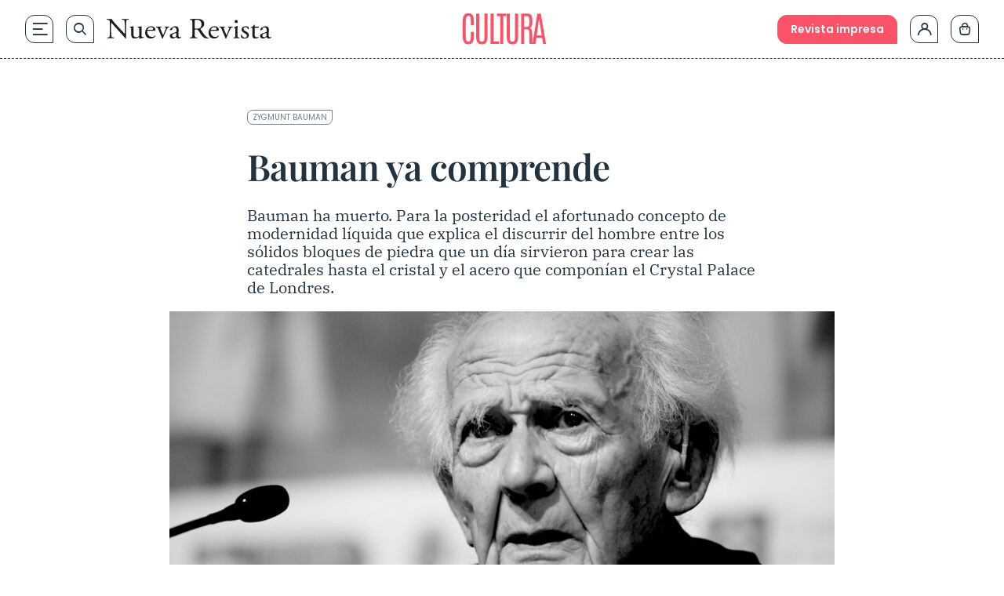

--- FILE ---
content_type: text/html; charset=UTF-8
request_url: https://www.nuevarevista.net/bauman-comprende/
body_size: 36605
content:
<!doctype html>
<html lang="es" class="frontend" prefix="og: https://ogp.me/ns#">
<head>
	<meta charset="UTF-8">
	<meta name="viewport" content="width=device-width, initial-scale=1">
	<meta name="google-site-verification" content="hoNovzGJT6md3F0fbho8_ihy0oO5ZkUrgRR4nSRiM9k"/>
	<link rel="profile" href="https://gmpg.org/xfn/11">
		<style>img:is([sizes="auto" i], [sizes^="auto," i]) { contain-intrinsic-size: 3000px 1500px }</style>
	
<!-- Optimización en motores de búsqueda por Rank Math PRO -  https://rankmath.com/ -->
<title>Bauman ya comprende - Nueva Revista</title>
<link rel="preload" as="font" href="https://www.nuevarevista.net/wp-content/themes/nueva-revista/theme/fonts/antonio/Antonio-Bold.woff" crossorigin>
<link rel="preload" as="font" href="https://www.nuevarevista.net/wp-content/themes/nueva-revista/theme/fonts/antonio/Antonio-Bold.woff2" crossorigin>
<link rel="preload" as="font" href="https://www.nuevarevista.net/wp-content/themes/nueva-revista/theme/fonts/antonio/Antonio-Light.woff" crossorigin>
<link rel="preload" as="font" href="https://www.nuevarevista.net/wp-content/themes/nueva-revista/theme/fonts/antonio/Antonio-Light.woff2" crossorigin>
<link rel="preload" as="font" href="https://www.nuevarevista.net/wp-content/themes/nueva-revista/theme/fonts/antonio/Antonio-Regular.woff" crossorigin>
<link rel="preload" as="font" href="https://www.nuevarevista.net/wp-content/themes/nueva-revista/theme/fonts/antonio/Antonio-Regular.woff2" crossorigin>
<link rel="preload" as="font" href="https://www.nuevarevista.net/wp-content/themes/nueva-revista/theme/fonts/ibm/IBMPlexSerif-Bold.woff" crossorigin>
<link rel="preload" as="font" href="https://www.nuevarevista.net/wp-content/themes/nueva-revista/theme/fonts/ibm/IBMPlexSerif-Bold.woff2" crossorigin>
<link rel="preload" as="font" href="https://www.nuevarevista.net/wp-content/themes/nueva-revista/theme/fonts/ibm/IBMPlexSerif-Regular.woff" crossorigin>
<link rel="preload" as="font" href="https://www.nuevarevista.net/wp-content/themes/nueva-revista/theme/fonts/ibm/IBMPlexSerif-Regular.woff2" crossorigin>
<link rel="preload" as="font" href="https://www.nuevarevista.net/wp-content/themes/nueva-revista/theme/fonts/nr-icon/nr-icons.woff?49824802" crossorigin>
<link rel="preload" as="font" href="https://www.nuevarevista.net/wp-content/themes/nueva-revista/theme/fonts/nr-icon/nr-icons.woff2?49824802" crossorigin>
<link rel="preload" as="font" href="https://www.nuevarevista.net/wp-content/themes/nueva-revista/theme/fonts/playfair/PlayfairDisplay-Regular.woff" crossorigin>
<link rel="preload" as="font" href="https://www.nuevarevista.net/wp-content/themes/nueva-revista/theme/fonts/playfair/PlayfairDisplay-Regular.woff2" crossorigin>
<link rel="preload" as="font" href="https://www.nuevarevista.net/wp-content/themes/nueva-revista/theme/fonts/playfair/PlayfairDisplay-SemiBold.woff" crossorigin>
<link rel="preload" as="font" href="https://www.nuevarevista.net/wp-content/themes/nueva-revista/theme/fonts/playfair/PlayfairDisplay-SemiBold.woff2" crossorigin>
<link rel="preload" as="font" href="https://www.nuevarevista.net/wp-content/themes/nueva-revista/theme/fonts/poppins/Poppins-Regular.woff" crossorigin>
<link rel="preload" as="font" href="https://www.nuevarevista.net/wp-content/themes/nueva-revista/theme/fonts/poppins/Poppins-Regular.woff2" crossorigin>
<link rel="preload" as="font" href="https://www.nuevarevista.net/wp-content/themes/nueva-revista/theme/fonts/poppins/Poppins-SemiBold.woff" crossorigin>
<link rel="preload" as="font" href="https://www.nuevarevista.net/wp-content/themes/nueva-revista/theme/fonts/poppins/Poppins-SemiBold.woff2" crossorigin>
<meta name="description" content="Bauman ha muerto. Para la posteridad el afortunado concepto de modernidad líquida que explica el discurrir del hombre entre los sólidos bloques de piedra que un día sirvieron para crear las catedrales hasta el cristal y el acero que componían el Crystal Palace de Londres."/>
<meta name="robots" content="follow, index, max-snippet:-1, max-video-preview:-1, max-image-preview:large"/>
<link rel="canonical" href="https://www.nuevarevista.net/bauman-comprende/" />
<meta property="og:locale" content="es_ES" />
<meta property="og:type" content="article" />
<meta property="og:title" content="Bauman ya comprende - Nueva Revista" />
<meta property="og:description" content="Bauman ha muerto. Para la posteridad el afortunado concepto de modernidad líquida que explica el discurrir del hombre entre los sólidos bloques de piedra que un día sirvieron para crear las catedrales hasta el cristal y el acero que componían el Crystal Palace de Londres." />
<meta property="og:url" content="https://www.nuevarevista.net/bauman-comprende/" />
<meta property="og:site_name" content="Nueva Revista" />
<meta property="article:publisher" content="https://www.facebook.com/NuevaRevista.net/" />
<meta property="article:tag" content="Zygmunt Bauman" />
<meta property="article:section" content="Cultura" />
<meta property="og:updated_time" content="2025-03-31T15:33:15+02:00" />
<meta property="og:image" content="https://www.nuevarevista.net/wp-content/uploads/2017/01/Bauman-ya-comprende-FOTOGRAFIA.jpg" />
<meta property="og:image:secure_url" content="https://www.nuevarevista.net/wp-content/uploads/2017/01/Bauman-ya-comprende-FOTOGRAFIA.jpg" />
<meta property="og:image:width" content="1500" />
<meta property="og:image:height" content="1000" />
<meta property="og:image:alt" content="Bauman ya comprende" />
<meta property="og:image:type" content="image/jpeg" />
<meta property="article:published_time" content="2017-01-05T14:55:20+01:00" />
<meta property="article:modified_time" content="2025-03-31T15:33:15+02:00" />
<meta name="twitter:card" content="summary_large_image" />
<meta name="twitter:title" content="Bauman ya comprende - Nueva Revista" />
<meta name="twitter:description" content="Bauman ha muerto. Para la posteridad el afortunado concepto de modernidad líquida que explica el discurrir del hombre entre los sólidos bloques de piedra que un día sirvieron para crear las catedrales hasta el cristal y el acero que componían el Crystal Palace de Londres." />
<meta name="twitter:site" content="@_nuevarevista" />
<meta name="twitter:creator" content="@_nuevarevista" />
<meta name="twitter:image" content="https://www.nuevarevista.net/wp-content/uploads/2017/01/Bauman-ya-comprende-FOTOGRAFIA.jpg" />
<meta name="twitter:label1" content="Escrito por" />
<meta name="twitter:data1" content="Javi" />
<meta name="twitter:label2" content="Tiempo de lectura" />
<meta name="twitter:data2" content="4 minutos" />
<script type="application/ld+json" class="rank-math-schema-pro">{"@context":"https://schema.org","@graph":[{"@type":["NewsMediaOrganization","Organization"],"@id":"https://www.nuevarevista.net/#organization","name":"Nueva Revista de Pol\u00edtica, Cultura y Arte","url":"https://www.nuevarevista.net","sameAs":["https://www.facebook.com/NuevaRevista.net/","https://twitter.com/_nuevarevista","https://www.instagram.com/nueva_revista/","https://www.youtube.com/@nuevarevista4740","https://es.linkedin.com/company/nueva-revista"],"logo":{"@type":"ImageObject","@id":"https://www.nuevarevista.net/#logo","url":"https://www.nuevarevista.net/wp-content/uploads/2025/06/LogoNuevaRevista.webp","contentUrl":"https://www.nuevarevista.net/wp-content/uploads/2025/06/LogoNuevaRevista.webp","caption":"Nueva Revista","inLanguage":"es","width":"2209","height":"278"},"contactPoint":[{"@type":"ContactPoint","telephone":"+34-915-674-391","contactType":"customer support"}],"description":"Nueva Revista de Pol\u00edtica, Cultura y Arte es una revista espa\u00f1ola fundada en 1990 y dedicada al an\u00e1lisis de la sociedad contempor\u00e1nea y la reflexi\u00f3n sobre ella en los \u00f3rdenes de la cultura, las humanidades y la ciencia, el arte y la pol\u00edtica.\u200b ","legalName":"FUNCIVA EDICIONES, S.L.","foundingDate":"1990","vatID":"B-78517547"},{"@type":"WebSite","@id":"https://www.nuevarevista.net/#website","url":"https://www.nuevarevista.net","name":"Nueva Revista","alternateName":"Nueva Revista","publisher":{"@id":"https://www.nuevarevista.net/#organization"},"inLanguage":"es"},{"@type":"ImageObject","@id":"https://www.nuevarevista.net/wp-content/uploads/2017/01/Bauman-ya-comprende-FOTOGRAFIA.jpg","url":"https://www.nuevarevista.net/wp-content/uploads/2017/01/Bauman-ya-comprende-FOTOGRAFIA.jpg","width":"1500","height":"1000","inLanguage":"es"},{"@type":"BreadcrumbList","@id":"https://www.nuevarevista.net/bauman-comprende/#breadcrumb","itemListElement":[{"@type":"ListItem","position":"1","item":{"@id":"https://www.nuevarevista.net","name":"Portada"}},{"@type":"ListItem","position":"2","item":{"@id":"https://www.nuevarevista.net/temas/cultura/","name":"Cultura"}},{"@type":"ListItem","position":"3","item":{"@id":"https://www.nuevarevista.net/bauman-comprende/","name":"Bauman ya comprende"}}]},{"@type":"WebPage","@id":"https://www.nuevarevista.net/bauman-comprende/#webpage","url":"https://www.nuevarevista.net/bauman-comprende/","name":"Bauman ya comprende - Nueva Revista","datePublished":"2017-01-05T14:55:20+01:00","dateModified":"2025-03-31T15:33:15+02:00","isPartOf":{"@id":"https://www.nuevarevista.net/#website"},"primaryImageOfPage":{"@id":"https://www.nuevarevista.net/wp-content/uploads/2017/01/Bauman-ya-comprende-FOTOGRAFIA.jpg"},"inLanguage":"es","breadcrumb":{"@id":"https://www.nuevarevista.net/bauman-comprende/#breadcrumb"}},{"@type":"Person","@id":"https://www.nuevarevista.net/bauman-comprende/#author","name":"Javi","image":{"@type":"ImageObject","@id":"https://secure.gravatar.com/avatar/66cb9b10562f5eefb851f2a6332f930c1aedd2ee4a60f7b66de8be5d67327f28?s=96&amp;d=mm&amp;r=g","url":"https://secure.gravatar.com/avatar/66cb9b10562f5eefb851f2a6332f930c1aedd2ee4a60f7b66de8be5d67327f28?s=96&amp;d=mm&amp;r=g","caption":"Javi","inLanguage":"es"},"sameAs":["https://www.nuevarevista.net"],"worksFor":{"@id":"https://www.nuevarevista.net/#organization"}},{"@type":"NewsArticle","headline":"Bauman ya comprende - Nueva Revista","datePublished":"2017-01-05T14:55:20+01:00","dateModified":"2025-03-31T15:33:15+02:00","articleSection":"Cultura","author":{"@id":"https://www.nuevarevista.net/bauman-comprende/#author","name":"Javi"},"publisher":{"@id":"https://www.nuevarevista.net/#organization"},"description":"Bauman ha muerto. Para la posteridad el afortunado concepto de modernidad l\u00edquida que explica el discurrir del hombre entre los s\u00f3lidos bloques de piedra que un d\u00eda sirvieron para crear las catedrales hasta el cristal y el acero que compon\u00edan el Crystal Palace de Londres.","copyrightYear":"2025","copyrightHolder":{"@id":"https://www.nuevarevista.net/#organization"},"name":"Bauman ya comprende - Nueva Revista","@id":"https://www.nuevarevista.net/bauman-comprende/#richSnippet","isPartOf":{"@id":"https://www.nuevarevista.net/bauman-comprende/#webpage"},"image":{"@id":"https://www.nuevarevista.net/wp-content/uploads/2017/01/Bauman-ya-comprende-FOTOGRAFIA.jpg"},"inLanguage":"es","mainEntityOfPage":{"@id":"https://www.nuevarevista.net/bauman-comprende/#webpage"}}]}</script>
<!-- /Plugin Rank Math WordPress SEO -->

<link rel='dns-prefetch' href='//static.addtoany.com' />

<link rel="alternate" type="application/rss+xml" title="Nueva Revista &raquo; Feed" href="https://www.nuevarevista.net/feed/" />
<link rel="alternate" type="application/rss+xml" title="Nueva Revista &raquo; Feed de los comentarios" href="https://www.nuevarevista.net/comments/feed/" />
<link rel="icon" type="image/svg+xml" href="https://www.nuevarevista.net/wp-content/themes/nueva-revista/theme/img/nueva-revista-favicon-positive.svg"><link rel="shortcut icon" type="image/svg+xml" href="https://www.nuevarevista.net/wp-content/themes/nueva-revista/theme/img/nueva-revista-favicon-positive.svg"><link rel="apple-touch-icon" href="https://www.nuevarevista.net/wp-content/themes/nueva-revista/theme/img/nueva-revista-favicon-positive.svg"><meta name="msapplication-TileImage" content="https://www.nuevarevista.net/wp-content/themes/nueva-revista/theme/img/nueva-revista-favicon-positive.svg"><style id='boldblocks-youtube-block-style-inline-css'>
.wp-block-boldblocks-youtube-block .visually-hidden{clip:rect(0 0 0 0);-webkit-clip-path:inset(50%);clip-path:inset(50%);height:1px;overflow:hidden;position:absolute;white-space:nowrap;width:1px}.wp-block-boldblocks-youtube-block .yb-player{background-color:#000;background-position:50%;background-size:cover;contain:content;cursor:pointer;display:block;position:relative}.wp-block-boldblocks-youtube-block .yb-player:after{content:"";display:block;padding-bottom:var(--byeb--aspect-ratio,56.25%)}.wp-block-boldblocks-youtube-block .yb-player>iframe{border:0;height:100%;left:0;position:absolute;top:0;width:100%;z-index:1}.wp-block-boldblocks-youtube-block .yb-player.is-activated{cursor:unset}.wp-block-boldblocks-youtube-block .yb-player.is-activated>.yb-btn-play{display:none;opacity:0;pointer-events:none}.wp-block-boldblocks-youtube-block .yb-btn-play{all:unset;background-color:transparent;background-image:url("data:image/svg+xml;utf8,<svg xmlns=\"http://www.w3.org/2000/svg\" viewBox=\"0 0 68 48\"><path d=\"M66.52 7.74c-.78-2.93-2.49-5.41-5.42-6.19C55.79.13 34 0 34 0S12.21.13 6.9 1.55c-2.93.78-4.63 3.26-5.42 6.19C.06 13.05 0 24 0 24s.06 10.95 1.48 16.26c.78 2.93 2.49 5.41 5.42 6.19C12.21 47.87 34 48 34 48s21.79-.13 27.1-1.55c2.93-.78 4.64-3.26 5.42-6.19C67.94 34.95 68 24 68 24s-.06-10.95-1.48-16.26z\" fill=\"red\"/><path d=\"M45 24 27 14v20\" fill=\"white\"/></svg>");border:none;cursor:pointer;display:block;filter:grayscale(100%);height:48px;left:50%;margin:0;position:absolute;top:50%;transform:translate3d(-50%,-50%,0);transition:filter .1s cubic-bezier(0,0,.2,1);width:68px;z-index:1}.wp-block-boldblocks-youtube-block .yb-btn-play:focus,.wp-block-boldblocks-youtube-block .yb-player:hover>.yb-btn-play{filter:none}.wp-block-boldblocks-youtube-block figcaption{margin-bottom:1em;margin-top:.5em}

</style>
<style id='woocommerce-gateway-redsys-imagenes-tarjetas-style-inline-css'>
.wp-block-create-block-bloques-redsys{padding:2px}.wp-block-redsys-payment-images{align-items:center;display:flex;flex-wrap:nowrap;justify-content:flex-start}

</style>
<link rel='stylesheet' id='acf-libro-style-css' href='https://www.nuevarevista.net/wp-content/themes/nueva-revista/theme/blocks/book/libro.css?ver=6.8.3' media='all' />
<style id='acf-revista-actualidad-style-inline-css'>
/* Revista de Actualidad Block - Estilos mínimos */

.revista-actualidad-container {
	display: grid;
	grid-template-columns: 2fr 1fr;
}

.revista-actualidad-articles {
	display: grid;
	grid-template-columns: 1fr 1fr;
}

/* Responsive */
@media (max-width: 768px) {
	.revista-actualidad-container {
		grid-template-columns: 1fr;
	}
	
	.revista-actualidad-articles {
		grid-template-columns: 1fr;
	}
}

</style>
<link rel='stylesheet' id='acf-revista-actualidad-articulo-style-css' href='https://www.nuevarevista.net/wp-content/themes/nueva-revista/theme/blocks/revista-actualidad-articulo/revista-actualidad-articulo.css?ver=6.8.3' media='all' />
<link rel='stylesheet' id='acf-revista-actualidad-destacados-style-css' href='https://www.nuevarevista.net/wp-content/themes/nueva-revista/theme/blocks/revista-actualidad-destacados/revista-actualidad-destacados.css?ver=6.8.3' media='all' />
<link rel='stylesheet' id='brands-styles-css' href='https://www.nuevarevista.net/wp-content/plugins/woocommerce/assets/css/brands.css?ver=10.3.3' media='all' />
<link rel='stylesheet' id='nueva-revista-style-css' href='https://www.nuevarevista.net/wp-content/themes/nueva-revista/theme/style.css?ver=1768898057' media='all' />

<!--

SCRIPT IDs:
jquery
post-click-tracking
talkify-js
a2a-js
single-js
title-link-icons-js
faq-js
searcher-js
script-js
toc-system-js

STYLE IDs:
boldblocks-youtube-block-style
woocommerce-gateway-redsys-imagenes-tarjetas-style
acf-libro-style
acf-revista-actualidad-style
acf-revista-actualidad-articulo-style
acf-revista-actualidad-destacados-style
brands-styles
nueva-revista-style

-->

<link rel="https://api.w.org/" href="https://www.nuevarevista.net/wp-json/" /><link rel="alternate" title="JSON" type="application/json" href="https://www.nuevarevista.net/wp-json/wp/v2/posts/176690" /><link rel="EditURI" type="application/rsd+xml" title="RSD" href="https://www.nuevarevista.net/xmlrpc.php?rsd" />
<meta name="generator" content="WordPress 6.8.3" />
<link rel='shortlink' href='https://www.nuevarevista.net/?p=176690' />
<link rel="alternate" title="oEmbed (JSON)" type="application/json+oembed" href="https://www.nuevarevista.net/wp-json/oembed/1.0/embed?url=https%3A%2F%2Fwww.nuevarevista.net%2Fbauman-comprende%2F" />
<link rel="alternate" title="oEmbed (XML)" type="text/xml+oembed" href="https://www.nuevarevista.net/wp-json/oembed/1.0/embed?url=https%3A%2F%2Fwww.nuevarevista.net%2Fbauman-comprende%2F&#038;format=xml" />
<!-- Added by WooCommerce Redsys Gateway v.26.2.3 - https://plugins.joseconti.com/product/plugin-woocommerce-redsys-gateway/ --><meta name="generator" content=" WooCommerce Redsys Gateway v.26.2.3"><!-- This site is powered by WooCommerce Redsys Gateway v.26.2.3 - https://plugins.joseconti.com/product/plugin-woocommerce-redsys-gateway/ --><style>
        .recurring-totals,
        .cart-subtotal.recurring-total,
        .order-total.recurring-total {
            display: none !important;
        }
    </style>    <script>
    // Asegurar que dataLayer existe antes de hacer push
    window.dataLayer = window.dataLayer || [];
    
    // Push del evento page_info universal
    window.dataLayer.push({
        'event': 'page_info',
        'page_type': 'contenido',
        'centro_educativo': 'nueva_revista',
        'page_path': '/bauman-comprende',
        'page_section': 'contenido',
        'mercado': 'españa',
        'user_type': 'no_estudiante',
        'referrer_page_type': 'externo',
        'gtm.uniqueEventId': '1769048141_4309'
    });
    </script>
        <script>
    // Debug flag - disabled for performance
    const DEBUG_VIEW_ITEM = false;
    
    // Define a function that will check for product page elements
    function checkForProductPage() {
        
        // More aggressive check for product page
        const isProductPageJS = (
            document.body.classList.contains('single-product') ||
            document.body.classList.contains('woocommerce-page') ||
            document.body.classList.contains('single') ||
            window.location.pathname.includes('/product/') ||
            document.querySelector('.product, .single-product-summary, .woocommerce-product-details, .woocommerce-product-gallery') ||
            (typeof wc_single_product_params !== 'undefined') // Check for WooCommerce single product JavaScript object
        );
        
        
        if (isProductPageJS) {
            
            // Extract product slug from URL with more robust handling
            const urlPath = window.location.pathname;
            let productSlug = '';
            
            // Try to get product slug from canonical URL first (more reliable)
            const canonicalLink = document.querySelector('link[rel="canonical"]');
            if (canonicalLink) {
                const canonicalUrl = new URL(canonicalLink.href);
                const canonicalPath = canonicalUrl.pathname;
                const canonicalParts = canonicalPath.split('/').filter(p => p);
                const productIndex = canonicalParts.indexOf('product');
                if (productIndex !== -1 && canonicalParts[productIndex + 1]) {
                    productSlug = canonicalParts[productIndex + 1];
                } else if (canonicalParts.length > 0) {
                    // Assume last part is the slug
                    productSlug = canonicalParts[canonicalParts.length - 1];
                }
            }
            
            // Fallback to path parsing if we couldn't get slug from canonical
            if (!productSlug) {
                const urlParts = urlPath.split('/').filter(p => p);
                const productIndex = urlParts.indexOf('product');
                if (productIndex !== -1 && urlParts[productIndex + 1]) {
                    productSlug = urlParts[productIndex + 1];
                } else if (urlParts.length > 0) {
                    // Assume last part is the slug
                    productSlug = urlParts[urlParts.length - 1];
                }
            }
            
            if (productSlug) {
                // Extract slug from URL
                const productSlug = productSegment.endsWith('/') ? productSegment.slice(0, -1) : productSegment;
                
                // Get list name and ID from URL parameters or localStorage
                let listName = '';
                let listId = '';
                let productIndex = 0;
                
                // Check URL parameters first
                const urlParams = new URLSearchParams(window.location.search);
                if (urlParams.has('list_name')) {
                    listName = urlParams.get('list_name');
                }
                if (urlParams.has('list_id')) {
                    listId = urlParams.get('list_id');
                }
                if (urlParams.has('index')) {
                    productIndex = parseInt(urlParams.get('index'), 10) || 0;
                }
                
                // If not in URL, try localStorage (set by view_item_list or select_item)
                if (!listName && window.localStorage) {
                    listName = localStorage.getItem('last_item_list_name') || '';
                    listId = localStorage.getItem('last_item_list_id') || '';
                    const storedIndex = localStorage.getItem('last_product_index');
                    if (storedIndex) {
                        productIndex = parseInt(storedIndex, 10) || 0;
                    }
                }
                
                
                // Prepare form data for AJAX
                const formData = new FormData();
                formData.append('action', 'get_view_item_data');
                formData.append('product_slug', productSlug);
                
                // Add list information if available
                if (listName) formData.append('list_name', listName);
                if (listId) formData.append('list_id', listId);
                formData.append('index', productIndex.toString());
                
                // Make AJAX call to get product data
                const xhr = new XMLHttpRequest();
                xhr.onreadystatechange = function() {
                    if (xhr.readyState === 4) {
                        if (xhr.status === 200) {
                            try {
                                const response = JSON.parse(xhr.responseText);
                                
                                if (response.success && response.data) {
                                    // Push view_item event to dataLayer
                                    window.dataLayer = window.dataLayer || [];
                                    window.dataLayer.push({
                                        event: "view_item",
                                        ecommerce: {
                                            currency: response.data.currency,
                                            value: parseFloat(response.data.price),
                                            items: [response.data]
                                        }
                                    });
                                    
                                    //     event: "view_item",
                                    //     ecommerce: {
                                    //         currency: response.data.currency,
                                    //         value: parseFloat(response.data.price),
                                    //         items: [response.data]
                                    //     }
                                    // });
                                }
                            } catch (error) {
                            }
                        } else {
                        }
                    }
                };
                
                xhr.open('POST', 'https://www.nuevarevista.net/wp-admin/admin-ajax.php', true);
                // No need to set Content-Type for FormData
                xhr.send(formData);
            } else {
            }
        } else {
        }
    }
    
    // Run the check when DOM is ready or immediately if already loaded
    if (document.readyState === 'loading') {
        document.addEventListener('DOMContentLoaded', checkForProductPage);
    } else if (document.body) {
        // DOM already loaded and body exists
        checkForProductPage();
    } else {
        // Fallback: wait for body
        setTimeout(checkForProductPage, 100);
    }
    </script>
    		<style id="wp-custom-css">
			
.hiding {
	display: none !important;
}

.truste-banner {
	    flex-direction: column !important;
	align-items: stretch !important;
}




.woocommerce-checkout .woocommerce-billing-fields__field-wrapper, .woocommerce-checkout .woocommerce-shipping-fields__field-wrapper {
	max-height: 3000px !important;
}



.woocommerce div.product form.cart table td {
    display: flex;
    flex-direction: column-reverse;
}

.content-full_wrapper h3 {
  margin-top: 1rem;
  padding-bottom: 0.5rem;
  font-family: IBM Bold, serif;
  font-size: 1.125rem;
  text-transform: none;
  line-height: 1.2;
  --tw-text-opacity: 1;
  color: rgb(35 50 63 / var(--tw-text-opacity, 1));
}

@media (min-width: 768px) {
  .content-full_wrapper h3 {
    font-size: 1.25rem;
  }
}


.woocommerce-MyAccount-navigation-link--mis-suscripciones {
	display: none !important;
}

    .selection-author {
        margin-bottom: 0 !important;
    }


/* AÑADIR ANTES DE BORRAR */


    .home main .wp-block-group:nth-of-type(2) {
        order: 0;
    }

p, a {
  overflow-wrap: anywhere;
}




.the-last ul li a {
    font-family: 'Play Fair Semibold';
    font-size: 16px;
    }


@media (min-width: 1280px) {
.the-last ul li a {
    font-size: 18px;
    }
}

.woocommerce-checkout .woocommerce-shipping-fields__field-wrapper p,
.woocommerce-checkout .woocommerce-billing-fields__field-wrapper p {
    grid-column: span 3 / span 3 !important;
}

@media (max-width: 767px) {
	.woocommerce-checkout .woocommerce-shipping-fields__field-wrapper p,
	.woocommerce-checkout .woocommerce-billing-fields__field-wrapper p {
        		grid-column: span 1 / span 1 !important;
	}
}

.woocommerce-page .form-row#shipping_state_field span.required,
.woocommerce-page .form-row#shipping_country_field span.required,
.woocommerce-page .form-row#billing_country_field span.required,
.woocommerce-page .form-row#billing_state_field span.required {
	display: inline;
}

.woocommerce-checkout .form-row#shipping_state_field span.required:after,
.woocommerce-checkout .form-row#shipping_country_field span.required:after,
.woocommerce-checkout .form-row#billing_country_field span.required:after,
.woocommerce-checkout .form-row#billing_state_field span.required:after {
	display: none;
}

/* ELIMINAR DESDE AQUI EN EL SIGUIENTE CAB */

.block-section-category .wp-block-column:nth-of-type(1) .wp-block-featured-wrapper {
    padding-top: 24px;
}

.block-section-category .wp-block-column:nth-of-type(1) .wp-block-featured-wrapper:nth-of-type(1) {
    padding-top: 0;
}

.topics-small-list {
  padding-top: 40px;
  padding-bottom: 40px;
}

@media (min-width: 768px) {
  .topics-small-list {
    padding-top: 64px;
    padding-bottom: 64px;
  }
}

@media (min-width: 1024px) {
  .topics-small-list {
    padding-top: 80px;
    padding-bottom: 80px;
  }
}

.home .topics-small-list.last-number {
  padding-bottom: 0 !important;
}

@media (min-width: 768px) {
  .home .topics-small-list.last-number {
    padding-bottom: 0;
  }
}

@media (min-width: 1024px) {
  .home .topics-small-list.last-number {
    padding-bottom: 0;
  }
}

/* Títulos */
.post-xlg .post-title {
  padding-bottom: 0;
}
@media (min-width: 900px) {
  .post-xlg .post-title {
    padding-bottom: 0;
  }
}



.post-md .post-title {
  padding-bottom: 0;
}
@media (min-width: 1280px) {
  .post-md .post-title {
    padding-bottom: 0;
  }
}

/* Autor */
.post-xlg .post-author {
  padding-top: 12px;
  padding-bottom: 0;
}
@media (min-width: 900px) {
  .post-xlg .post-author {
    padding-top: 16px;
    padding-bottom: 0;
  }
}

.post-lg .post-author {
  padding-top: 12px;
  padding-bottom: 0;
}
@media (min-width: 768px) {
  .post-lg .post-author {
    padding-top: 10px;
    padding-bottom: 0;
  }
}
@media (min-width: 900px) {
  .post-lg .post-author {
    padding-top: 16px;
    padding-bottom: 0;
  }
}

.post-md .post-author {
  padding-top: 12px;
  padding-bottom: 0;
}
@media (min-width: 1280px) {
  .post-md .post-author {
    padding-top: 16px;
    padding-bottom: 0;
  }
}

/* Excerpt */
.post-xlg .post-excerpt {
  padding-top: 12px;
}
@media (min-width: 900px) {
  .post-xlg .post-excerpt {
    padding-top: 16px;
  }
}

.post-lg .post-excerpt {
  padding-top: 12px;
}
@media (min-width: 768px) {
  .post-lg .post-excerpt {
    padding-top: 10px;
  }
}
@media (min-width: 900px) {
  .post-lg .post-excerpt {
    padding-top: 16px;
  }
}

.post-md .post-excerpt {
  padding-top: 12px;
}
@media (min-width: 1280px) {
  .post-md .post-excerpt {
    padding-top: 16px;
  }
}

/* Featured Wrapper */
.block-section-category .books .wp-block-column:nth-of-type(1) .wp-block-featured-box-featured-plugin__post-items .wp-block-featured-wrapper {
  padding-top: 16px;
  padding-bottom: 16px;
}
@media (min-width: 768px) {
  .block-section-category .books .wp-block-column:nth-of-type(1) .wp-block-featured-box-featured-plugin__post-items .wp-block-featured-wrapper {
    padding-top: 24px;
    padding-bottom: 24px;
  }
}

.block-section-category .books .wp-block-column:nth-of-type(1) .wp-block-featured-wrapper:nth-of-type(1) {
  padding-top: 0;
}		</style>
			<!-- Google Tag Manager --> <script>(function(w,d,s,l,i){w[l]=w[l]||[];w[l].push({'gtm.start': new Date().getTime(),event:'gtm.js'});var f=d.getElementsByTagName(s)[0], j=d.createElement(s),dl=l!='dataLayer'?'&l='+l:'';j.async=true;j.src= 'https://www.googletagmanager.com/gtm.js?id='+i+dl;f.parentNode.insertBefore(j,f);})(window,document,'script','dataLayer','GTM-KLK2RR');</script> <!-- End Google Tag Manager --><meta name="generator" content="WP Rocket 3.18.1.5" data-wpr-features="wpr_preload_fonts wpr_desktop" />
<script>(window.BOOMR_mq=window.BOOMR_mq||[]).push(["addVar",{"rua.upush":"false","rua.cpush":"true","rua.upre":"false","rua.cpre":"false","rua.uprl":"false","rua.cprl":"false","rua.cprf":"false","rua.trans":"SJ-0514ec61-75ee-4028-b2d0-76043daa9468","rua.cook":"false","rua.ims":"false","rua.ufprl":"false","rua.cfprl":"false","rua.isuxp":"false","rua.texp":"norulematch","rua.ceh":"false","rua.ueh":"false","rua.ieh.st":"0"}]);</script>
                              <script>!function(e){var n="https://s.go-mpulse.net/boomerang/";if("False"=="True")e.BOOMR_config=e.BOOMR_config||{},e.BOOMR_config.PageParams=e.BOOMR_config.PageParams||{},e.BOOMR_config.PageParams.pci=!0,n="https://s2.go-mpulse.net/boomerang/";if(window.BOOMR_API_key="9R8N2-2AJ9S-U7FEP-E6Q3T-JJZ8Y",function(){function e(){if(!r){var e=document.createElement("script");e.id="boomr-scr-as",e.src=window.BOOMR.url,e.async=!0,o.appendChild(e),r=!0}}function t(e){r=!0;var n,t,a,i,d=document,O=window;if(window.BOOMR.snippetMethod=e?"if":"i",t=function(e,n){var t=d.createElement("script");t.id=n||"boomr-if-as",t.src=window.BOOMR.url,BOOMR_lstart=(new Date).getTime(),e=e||d.body,e.appendChild(t)},!window.addEventListener&&window.attachEvent&&navigator.userAgent.match(/MSIE [67]\./))return window.BOOMR.snippetMethod="s",void t(o,"boomr-async");a=document.createElement("IFRAME"),a.src="about:blank",a.title="",a.role="presentation",a.loading="eager",i=(a.frameElement||a).style,i.width=0,i.height=0,i.border=0,i.display="none",o.appendChild(a);try{O=a.contentWindow,d=O.document.open()}catch(_){n=document.domain,a.src="javascript:var d=document.open();d.domain='"+n+"';void 0;",O=a.contentWindow,d=O.document.open()}if(n)d._boomrl=function(){this.domain=n,t()},d.write("<bo"+"dy onload='document._boomrl();'>");else if(O._boomrl=function(){t()},O.addEventListener)O.addEventListener("load",O._boomrl,!1);else if(O.attachEvent)O.attachEvent("onload",O._boomrl);d.close()}function a(e){window.BOOMR_onload=e&&e.timeStamp||(new Date).getTime()}if(!window.BOOMR||!window.BOOMR.version&&!window.BOOMR.snippetExecuted){window.BOOMR=window.BOOMR||{},window.BOOMR.snippetStart=(new Date).getTime(),window.BOOMR.snippetExecuted=!0,window.BOOMR.snippetVersion=14,window.BOOMR.url=n+"9R8N2-2AJ9S-U7FEP-E6Q3T-JJZ8Y";var i=document.currentScript||document.getElementsByTagName("script")[0],o=i.parentNode,r=!1,d=document.createElement("link");if(d.relList&&"function"==typeof d.relList.supports&&d.relList.supports("preload")&&"as"in d)window.BOOMR.snippetMethod="p",d.href=window.BOOMR.url,d.rel="preload",d.as="script",d.addEventListener("load",e),d.addEventListener("error",function(){t(!0)}),setTimeout(function(){if(!r)t(!0)},3e3),BOOMR_lstart=(new Date).getTime(),o.appendChild(d);else t(!1);if(window.addEventListener)window.addEventListener("load",a,!1);else if(window.attachEvent)window.attachEvent("onload",a)}}(),"".length>0)if(e&&"performance"in e&&e.performance&&"function"==typeof e.performance.setResourceTimingBufferSize)e.performance.setResourceTimingBufferSize();!function(){if(BOOMR=e.BOOMR||{},BOOMR.plugins=BOOMR.plugins||{},!BOOMR.plugins.AK){var n="true"=="true"?1:0,t="",a="cj3qygaxibyfi2lsbitq-f-315d27806-clientnsv4-s.akamaihd.net",i="false"=="true"?2:1,o={"ak.v":"39","ak.cp":"1683728","ak.ai":parseInt("1160434",10),"ak.ol":"0","ak.cr":9,"ak.ipv":4,"ak.proto":"h2","ak.rid":"11083ac9","ak.r":42169,"ak.a2":n,"ak.m":"dsca","ak.n":"essl","ak.bpcip":"18.119.12.0","ak.cport":57992,"ak.gh":"23.52.43.80","ak.quicv":"","ak.tlsv":"tls1.3","ak.0rtt":"","ak.0rtt.ed":"","ak.csrc":"-","ak.acc":"","ak.t":"1769081383","ak.ak":"hOBiQwZUYzCg5VSAfCLimQ==EDe5wHHZp59LzwW3tipG572hshJ0UOJq/wrGn7qPpLVSL+Kosjp6H2eP4qghAO93FBRCQ19qMUSPbnWWgIezXRx5xvuyPDbY3+xItGufUL9FphPV4NKjBC6o2p1k9DWe1tjaVX7fkmhLGoRiolWTZzhR7Mmj7pSEAQvy8TwjR9KhcF7ZCRKwXkl0Rm/+UY0JwQ6sonLs4Gwp/6uTvreIdEYByP5lLQDD+V6scU/mtCryPgvjE2vCTz01ZHJZ6aLM0DtW9/9ngayxc6iRU2cJjuLsfLQ2YdtBist0Xt+yI8Frfk02psCE29zjiV1k/3reoW/yKNdrMrWP8IdCk/qqWt8WBkclcWKGpGG3KCcRGjBQBFRyTluNNYltze/uNrCrvXAbO9ZOYgvGjUaejmS+W1M6Me1AR4FdqkQmstyTV/A=","ak.pv":"64","ak.dpoabenc":"","ak.tf":i};if(""!==t)o["ak.ruds"]=t;var r={i:!1,av:function(n){var t="http.initiator";if(n&&(!n[t]||"spa_hard"===n[t]))o["ak.feo"]=void 0!==e.aFeoApplied?1:0,BOOMR.addVar(o)},rv:function(){var e=["ak.bpcip","ak.cport","ak.cr","ak.csrc","ak.gh","ak.ipv","ak.m","ak.n","ak.ol","ak.proto","ak.quicv","ak.tlsv","ak.0rtt","ak.0rtt.ed","ak.r","ak.acc","ak.t","ak.tf"];BOOMR.removeVar(e)}};BOOMR.plugins.AK={akVars:o,akDNSPreFetchDomain:a,init:function(){if(!r.i){var e=BOOMR.subscribe;e("before_beacon",r.av,null,null),e("onbeacon",r.rv,null,null),r.i=!0}return this},is_complete:function(){return!0}}}}()}(window);</script></head>

<body class="wp-singular post-template-default single single-post postid-176690 single-format-standard wp-embed-responsive wp-theme-nueva-revistatheme theme-nueva-revista/theme woocommerce-no-js has-toc-system">

<!-- Google Tag Manager (noscript) -->  <noscript><iframe src="https://www.googletagmanager.com/ns.html?id=GTM-KLK2RR" height="0" width="0" style="display:none;visibility:hidden"></iframe></noscript>  <!-- End Google Tag Manager (noscript) -->
<main data-rocket-location-hash="adc285f638b63c4110da1d803b711c40">
	<a href="#content" class="hidden">Saltar al contenido</a>

	
<header data-rocket-location-hash="f6555775f97ecd1281f07ddfb11f4c73" id="masthead" class="sticky-header">
    <div data-rocket-location-hash="0ebf6eca6f2436013ebac817d25f88d3" class="container-general header-wrapper">
        <div class="header-wrapper_column_1 flex items-center">
            <nav>
                <ul>
                    <li><p id="js-main-navigation" class="link-nav link-hamburguer" data-gtm-container="header" data-gtm-category="menu_principal_nivel_0" data-gtm-action="navigation"><span class="icon-hamburger"></span></p></li>
                    <li><a class="link-nav link-search" data-gtm-container="header" data-gtm-category="search_open" data-gtm-action="navigation" href="https://www.nuevarevista.net/buscador/"><span class="icon-search"></span></a></li>
                </ul>
            </nav>
            			<a class="hide-on_home bigger-than-768:block smaller-than-768:hidden" data-gtm-container="header" data-gtm-category="logo_home" data-gtm-action="navigation"  href="https://www.nuevarevista.net/" rel="home">
			<img class="logo-header_full" width="210px" height="auto"
				alt="Logotipo completo de Nueva revista" loading
				src="https://www.nuevarevista.net/wp-content/uploads/2024/09/LogoNuevaRevista.svg"/>
			</a>
			        </div>

		<div class="header-wrapper_column_2">
							<!-- Logo pequeño para pantallas menores de 768px en páginas que no son la home -->
				<a class="smaller-than-768:block bigger-than-768:hidden" data-gtm-container="header" data-gtm-category="logo_home" data-gtm-action="navigation"  href="https://www.nuevarevista.net/" rel="home">
					<img class="logo-header_full" width="210px" height="auto"
						alt="Logotipo completo de Nueva revista" loading
						src="https://www.nuevarevista.net/wp-content/uploads/2024/09/LogoNuevaRevista.svg"/>
				</a>
			

                            <div class="heading-category smaller-than-1280:hidden">
                    
					
                                                <ul>
                                <li>
                                    <p><a href="https://www.nuevarevista.net/temas/cultura/" data-gtm-container="header" data-gtm-category="menu_principal_nivel_1" data-gtm-action="navigation">Cultura</a></p>
                                </li>
                            </ul>
                                                            </div>
			
                    </div>
        <div class="header-wrapper_column_3">
            <nav>
                <ul>
                    <li>
                                                            <a class="block right_side button-link bg_primary smaller-than-768:hidden"
                                    href="https://www.nuevarevista.net/la-revista/" data-gtm-container="header" data-gtm-category="button_cta" data-gtm-action="navigation">Revista impresa</a>
                                                    </li>
                    <li><p class="link-nav right_side link-user" data-gtm-container="header" data-gtm-category="login" data-gtm-action="navigation"><span class="icon-user"></span></p></li>
                    <li><span id="js-open-mini-cart" class="link-nav right_side link-bag"><span
                        class="icon-bag">                        </span>
                        </span>
                    </li>
                </ul>
            </nav>
        </div>
    </div>
    <div data-rocket-location-hash="c4fea207637eadf995daa6af8af507f8" id="progress-bar"></div></header>
<div data-rocket-location-hash="ae947b476bf8d389c2fcae1cdfb42719" class="overlay"></div>
<div data-rocket-location-hash="ab8c38f73f1633c71e85ef2d784aff4e" id="side-navigation">
    <div data-rocket-location-hash="761656937097c180851fcb9b0bd50d81" class="side-navigation-scroll">
        <div class="side-navigation-header">
            <a data-gtm-container="header" data-gtm-category="logo_home" data-gtm-action="navigation" href="https://www.nuevarevista.net/" rel="home">
                <img class="logo-header_small-side" width="155px" height="auto"
                alt="Logotipo completo de Nueva revista" loading
                src="https://www.nuevarevista.net/wp-content/uploads/2024/09/LogoNuevaRevista.svg"/>
            </a>
            <div class="js-close-side-navigation" data-gtm-container="header" data-gtm-category="menu_principal_close" data-gtm-action="navigation">
                <div class="icon-close"></div>
            </div>
        </div>

                <div class="side-navigation-featured-event block-bg red">
            <div class="featured-event-content">
                <p class="category-title">Foro Nueva Revista</p>
                    <a href="https://www.unir.net/evento/seminarios/conversatorios-diego-garrocho/?utm_source=nuevarevista&utm_medium=web&utm_campaign=banner" target="_blank" class="event-title" data-gtm-container="header" data-gtm-category="card_cta_FORO NUEVA REVISTA" data-gtm-action="navigation">«Moderaditos»</a>
                    <p class="event-date">28 de enero</p>
                    <p class="event-time">
                    16:30h  a 17:30h                    </p>
                <p class="event-organizer">En colaboración con <span class="unir-logo"></span></p>
            </div>
            <div class="featured-event-image">
                            </div>
        </div>
        
        <div class="side-navigation-body">
            <nav class="menu-pie-columna-1-container"><ul id="menu-pie-columna-1" class="menu"><li id="menu-item-168333" class="menu-item menu-item-type-taxonomy menu-item-object-category menu-item-has-children menu-item-168333"><a href="https://www.nuevarevista.net/temas/sociedad/">Sociedad</a>
<ul class="sub-menu">
	<li id="menu-item-168546" class="menu-item menu-item-type-taxonomy menu-item-object-category menu-item-168546"><a href="https://www.nuevarevista.net/temas/sociedad/ciencia/">Ciencia</a></li>
	<li id="menu-item-219532" class="menu-item menu-item-type-taxonomy menu-item-object-category menu-item-219532"><a href="https://www.nuevarevista.net/temas/sociedad/economia/">Economía</a></li>
	<li id="menu-item-219533" class="menu-item menu-item-type-taxonomy menu-item-object-category menu-item-219533"><a href="https://www.nuevarevista.net/temas/sociedad/politica/">Política</a></li>
</ul>
</li>
</ul></nav><nav class="menu-pie-columna-2-container"><ul id="menu-pie-columna-2" class="menu"><li id="menu-item-168767" class="menu-item menu-item-type-taxonomy menu-item-object-category current-post-ancestor current-menu-parent current-post-parent menu-item-has-children menu-item-168767"><a href="https://www.nuevarevista.net/temas/cultura/">Cultura</a>
<ul class="sub-menu">
	<li id="menu-item-219534" class="menu-item menu-item-type-taxonomy menu-item-object-category menu-item-219534"><a href="https://www.nuevarevista.net/temas/cultura/clasicos/">Clásicos</a></li>
	<li id="menu-item-219535" class="menu-item menu-item-type-taxonomy menu-item-object-category menu-item-219535"><a href="https://www.nuevarevista.net/temas/cultura/ensayo/">Ensayo</a></li>
	<li id="menu-item-168768" class="menu-item menu-item-type-taxonomy menu-item-object-category menu-item-168768"><a href="https://www.nuevarevista.net/temas/cultura/literatura/">Literatura</a></li>
</ul>
</li>
</ul></nav><nav class="menu-pie-columna-3-container"><ul id="menu-pie-columna-3" class="menu"><li id="menu-item-168771" class="menu-item menu-item-type-taxonomy menu-item-object-category menu-item-has-children menu-item-168771"><a href="https://www.nuevarevista.net/temas/ideas/">Ideas</a>
<ul class="sub-menu">
	<li id="menu-item-219536" class="menu-item menu-item-type-taxonomy menu-item-object-category menu-item-219536"><a href="https://www.nuevarevista.net/temas/ideas/educacion/">Educación</a></li>
	<li id="menu-item-219537" class="menu-item menu-item-type-taxonomy menu-item-object-category menu-item-219537"><a href="https://www.nuevarevista.net/temas/ideas/filosofia/">Filosofía</a></li>
	<li id="menu-item-168772" class="menu-item menu-item-type-taxonomy menu-item-object-category menu-item-168772"><a href="https://www.nuevarevista.net/temas/ideas/historia/">Historia</a></li>
</ul>
</li>
</ul></nav>        </div>

        <div class="side-navigation-revista-actualidad">
            <nav class="menu-revista-de-actualidad-container"><ul id="menu-revista-de-actualidad" class="menu"><li id="menu-item-278491" class="icon-revista-actualidad menu-item menu-item-type-post_type menu-item-object-page menu-item-278491"><a href="https://www.nuevarevista.net/revista-de-actualidad/">Revista de Actualidad</a></li>
</ul></nav>        </div>

        <div class="side-navigation-topics">
            <nav class="menu-nuestros-temas-container"><ul id="menu-nuestros-temas" class="menu"><li id="menu-item-265642" class="icon-bookmark menu-item menu-item-type-post_type menu-item-object-page menu-item-has-children menu-item-265642"><a href="https://www.nuevarevista.net/temas/">Nuestros temas</a>
<ul class="sub-menu">
	<li class="menu-item dynamic-topic-item"><a href="https://www.nuevarevista.net/tag/bienestar-emocional/">Bienestar emocional</a></li>
	<li class="menu-item dynamic-topic-item"><a href="https://www.nuevarevista.net/tag/clasicos/">Clásicos</a></li>
	<li class="menu-item dynamic-topic-item"><a href="https://www.nuevarevista.net/tag/comportamiento-social/">Comportamiento social</a></li>
	<li class="menu-item dynamic-topic-item"><a href="https://www.nuevarevista.net/tag/conflictos-sociales/">Conflictos sociales</a></li>
	<li class="menu-item dynamic-topic-item"><a href="https://www.nuevarevista.net/tag/convivencia-civica/">Convivencia cívica</a></li>
	<li class="menu-item dynamic-topic-item"><a href="https://www.nuevarevista.net/tag/correccion-politica/">Corrección política</a></li>
	<li class="menu-item dynamic-topic-item"><a href="https://www.nuevarevista.net/tag/cultura-de-la-cancelacion/">Cultura de la cancelación</a></li>
	<li class="menu-item dynamic-topic-item"><a href="https://www.nuevarevista.net/tag/derechos-humanos/">Derechos humanos</a></li>
	<li class="menu-item dynamic-topic-item"><a href="https://www.nuevarevista.net/tag/discurso-del-odio/">Discurso del odio</a></li>
	<li class="menu-item dynamic-topic-item"><a href="https://www.nuevarevista.net/tag/divergencias/">Divergencias</a></li>
	<li class="menu-item dynamic-topic-item"><a href="https://www.nuevarevista.net/tag/educacion-del-caracter/">Educación del carácter</a></li>
	<li class="menu-item dynamic-topic-item"><a href="https://www.nuevarevista.net/tag/el-cristianismo-en-la-era-de-la-posverdad/">El cristianismo en la era de la posverdad</a></li>
	<li class="menu-item dynamic-topic-item"><a href="https://www.nuevarevista.net/tag/el-futuro-del-capitalismo/">El futuro del capitalismo</a></li>
	<li class="menu-item dynamic-topic-item"><a href="https://www.nuevarevista.net/tag/el-trabajo-en-nuestro-tiempo/">El trabajo en nuestro tiempo</a></li>
	<li class="menu-item dynamic-topic-item"><a href="https://www.nuevarevista.net/tag/en-busca-de-sentido/">En busca de sentido</a></li>
	<li class="menu-item dynamic-topic-item"><a href="https://www.nuevarevista.net/tag/entrevistas/">Entrevistas</a></li>
	<li class="menu-item dynamic-topic-item"><a href="https://www.nuevarevista.net/tag/europa/">Europa</a></li>
	<li class="menu-item dynamic-topic-item"><a href="https://www.nuevarevista.net/tag/fake-news/">Fake news</a></li>
	<li class="menu-item dynamic-topic-item"><a href="https://www.nuevarevista.net/tag/geoinfluencia/">Geoinfluencia</a></li>
	<li class="menu-item dynamic-topic-item"><a href="https://www.nuevarevista.net/tag/grandes-libros/">Grandes libros</a></li>
	<li class="menu-item dynamic-topic-item"><a href="https://www.nuevarevista.net/tag/historia-de-occidente/">Historia de Occidente</a></li>
	<li class="menu-item dynamic-topic-item"><a href="https://www.nuevarevista.net/tag/humanismo/">Humanismo</a></li>
	<li class="menu-item dynamic-topic-item"><a href="https://www.nuevarevista.net/tag/identidad/">Identidad</a></li>
	<li class="menu-item dynamic-topic-item"><a href="https://www.nuevarevista.net/tag/influyentes/">Influyentes</a></li>
	<li class="menu-item dynamic-topic-item"><a href="https://www.nuevarevista.net/tag/jueces-del-pasado/">Jueces del pasado</a></li>
	<li class="menu-item dynamic-topic-item"><a href="https://www.nuevarevista.net/tag/justicia-social/">Justicia social</a></li>
	<li class="menu-item dynamic-topic-item"><a href="https://www.nuevarevista.net/tag/analisis-de-nueva-revista/">Análisis de Nueva Revista</a></li>
	<li class="menu-item dynamic-topic-item"><a href="https://www.nuevarevista.net/tag/la-esperanza-en-la-era-del-malestar/">La esperanza en la era del malestar</a></li>
	<li class="menu-item dynamic-topic-item"><a href="https://www.nuevarevista.net/tag/la-huella-del-cristianismo/">La huella del cristianismo</a></li>
	<li class="menu-item dynamic-topic-item"><a href="https://www.nuevarevista.net/tag/lecturas-recomendadas/">Lecturas recomendadas</a></li>
	<li class="menu-item dynamic-topic-item"><a href="https://www.nuevarevista.net/tag/libertad-de-conciencia/">Libertad de conciencia</a></li>
	<li class="menu-item dynamic-topic-item"><a href="https://www.nuevarevista.net/tag/libertad-de-expresion/">Libertad de expresión</a></li>
	<li class="menu-item dynamic-topic-item"><a href="https://www.nuevarevista.net/tag/libros-claves-en-diez-minutos/">Libros: claves en diez minutos</a></li>
	<li class="menu-item dynamic-topic-item"><a href="https://www.nuevarevista.net/tag/nobleza-de-espiritu/">Nobleza de espíritu</a></li>
	<li class="menu-item dynamic-topic-item"><a href="https://www.nuevarevista.net/tag/nuevos-generos-audiovisuales/">Nuevos géneros audiovisuales</a></li>
	<li class="menu-item dynamic-topic-item"><a href="https://www.nuevarevista.net/tag/pactos/">Pactos</a></li>
	<li class="menu-item dynamic-topic-item"><a href="https://www.nuevarevista.net/tag/panhispanismo/">Panhispanismo</a></li>
	<li class="menu-item dynamic-topic-item"><a href="https://www.nuevarevista.net/tag/pensamiento-critico/">Pensamiento crítico</a></li>
	<li class="menu-item dynamic-topic-item"><a href="https://www.nuevarevista.net/tag/pensar-el-siglo-xxi/">Pensar el siglo XXI</a></li>
	<li class="menu-item dynamic-topic-item"><a href="https://www.nuevarevista.net/tag/posmodernidad/">Posmodernidad</a></li>
	<li class="menu-item dynamic-topic-item"><a href="https://www.nuevarevista.net/tag/politica-de-izquierda-de-derecha-quo-vadis/">Izquierda-derecha: ¿quo vadis?</a></li>
	<li class="menu-item dynamic-topic-item"><a href="https://www.nuevarevista.net/tag/teoria-critica-de-la-raza/">Teoría crítica de la raza</a></li>
	<li class="menu-item dynamic-topic-item"><a href="https://www.nuevarevista.net/tag/transhumanismo/">Transhumanismo</a></li>
	<li class="menu-item dynamic-topic-item"><a href="https://www.nuevarevista.net/tag/universidad/">Universidad</a></li>
	<li class="menu-item dynamic-topic-item"><a href="https://www.nuevarevista.net/tag/woke/">Woke</a></li>
</li>
</ul>
</li>
</ul></nav>        </div>

        <div class="side-navigation-featured">
            <p class="featured-title">Destacamos</p>
            <nav class="menu-temas-destacados-container"><ul id="menu-temas-destacados" class="menu"><li id="menu-item-251026" class="menu-item menu-item-type-custom menu-item-object-custom menu-item-251026"><a href="https://www.nuevarevista.net/tag/el-trabajo-en-nuestro-tiempo/">El trabajo en nuestro tiempo</a></li>
<li id="menu-item-251029" class="menu-item menu-item-type-custom menu-item-object-custom menu-item-251029"><a href="https://www.nuevarevista.net/tag/la-huella-del-cristianismo/">La huella del cristianismo</a></li>
</ul></nav>        </div>

        <div class="side-navigation-interest">
            <p class="featured-title">Enlaces de interés</p>
            <nav class="menu-enlaces-de-interes-container"><ul id="menu-enlaces-de-interes" class="menu"><li id="menu-item-242290" class="icon-book menu-item menu-item-type-post_type menu-item-object-page menu-item-242290"><a href="https://www.nuevarevista.net/la-revista/">Revista impresa</a></li>
<li id="menu-item-253117" class="icon-calendar menu-item menu-item-type-custom menu-item-object-custom menu-item-253117"><a href="https://www.nuevarevista.net/tag/foro-nueva-revista/">Foro Nueva Revista</a></li>
<li id="menu-item-168783" class="icon-newsletter menu-item menu-item-type-custom menu-item-object-custom menu-item-168783"><a href="#newsletter-block">Newsletters</a></li>
</ul></nav>        </div>

        <div class="footer-social_nav">
            <p class="featured-title">Síguenos</p>
            <nav class="menu-pie-redes-sociales-container"><ul id="menu-pie-redes-sociales" class="menu"><li id="menu-item-266" class="icon-x menu-item menu-item-type-custom menu-item-object-custom menu-item-266"><a target="_blank" href="https://twitter.com/_nuevarevista" data-gtm-container="footer" data-gtm-category="x" data-gtm-action="navigation">x</a></li>
<li id="menu-item-267" class="icon-instagram menu-item menu-item-type-custom menu-item-object-custom menu-item-267"><a target="_blank" href="https://www.instagram.com/nueva_revista/" data-gtm-container="footer" data-gtm-category="Instagram" data-gtm-action="navigation">Instagram</a></li>
<li id="menu-item-265" class="icon-facebook menu-item menu-item-type-custom menu-item-object-custom menu-item-265"><a target="_blank" href="https://www.facebook.com/NuevaRevista.net/" data-gtm-container="footer" data-gtm-category="Facebook" data-gtm-action="navigation">Facebook</a></li>
<li id="menu-item-265648" class="icon-youtube menu-item menu-item-type-custom menu-item-object-custom menu-item-265648"><a target="_blank" href="http://www.youtube.com/@nuevarevista4740" data-gtm-container="footer" data-gtm-category="YouTube" data-gtm-action="navigation">YouTube</a></li>
<li id="menu-item-265651" class="icon-linkedin menu-item menu-item-type-custom menu-item-object-custom menu-item-265651"><a target="_blank" href="https://es.linkedin.com/company/nueva-revista" data-gtm-container="footer" data-gtm-category="LinkedIn" data-gtm-action="navigation">LinkedIn</a></li>
<li id="menu-item-274472" class="icon-spotify menu-item menu-item-type-custom menu-item-object-custom menu-item-274472"><a target="_blank" href="https://open.spotify.com/show/5KOAc7D7HhFH81mppCB7mW" data-gtm-container="footer" data-gtm-category="Spotify" data-gtm-action="navigation">Spotify</a></li>
<li id="menu-item-268" class="icon-rss menu-item menu-item-type-custom menu-item-object-custom menu-item-268"><a target="_blank" href="/feed" data-gtm-container="footer" data-gtm-category="RSS" data-gtm-action="navigation">RSS</a></li>
</ul></nav>        </div>
    </div>
</div>

    <div data-rocket-location-hash="02860c00dbe3ce0760c6e993edc1b743" class="widget_shopping_cart_content">
        <div data-rocket-location-hash="a6687ef86371da96041eafd6c556cd27" class="close-mini-cart">
            <span id="js-close-mini-cart" class="icon-close"></span>
        </div>
        <div data-rocket-location-hash="8b34f7cd106394980b0c7d446c13883d" class="mini-cart-content">
            <div>
            <p class="mini-cart-title">Mi cesta</hp2>
            <div class="empty-cart_wrapper">
                <p class="empty-cart">Tu cesta está vacía, pero puedes añadir alguna de nuestras revistas o suscripciones.</p>
                                            <a class="button-link bg_primary"
                               href="https://www.nuevarevista.net/la-revista/" data-gtm-container="sidebar" data-gtm-category="button_see_items" data-gtm-action="navigation">Ver productos</a>
                                    </div>
        </div>

        
    
    </div>
    </div>




	<div data-rocket-location-hash="2d950a927a038b15c81a6be39bebc440" id="content">

	<div data-rocket-location-hash="1a9a747801694f42828773b61260bdac" class="content-backlink container-small">
		<a href="https://www.nuevarevista.net/temas/cultura/" data-gtm-container="header" data-gtm-category="menu_principal_nivel_1" data-gtm-action="navigation">Cultura</a>	</div>

		<div data-rocket-location-hash="03347c8e8634f0482b487a92a35b47f3" class="container-small content-related_topics">
		<ul>
			<li><a class='button-link post-tag' href='https://www.nuevarevista.net/tag/zygmunt-bauman/'>Zygmunt Bauman</a></li>		</ul>
	</div>
		
<article data-rocket-location-hash="67a524c9ee836d0e9bf2b3a23669450a" id="post-article" class="176690 post-content">
	<header class="content-header flex justify-center">
		<div class="content-excerpt container-small">
			<h1 class="content-title">Bauman ya comprende</h1>
			<div class="wp-block-post-excerpt"><p class="wp-block-post-excerpt__excerpt">Bauman ha muerto. Para la posteridad el afortunado concepto de modernidad líquida que explica el discurrir del hombre entre los sólidos bloques de piedra que un día sirvieron para crear las catedrales hasta el cristal y el acero que componían el Crystal Palace de Londres.</p></div>		</div>
	</header>

		<div class="content-featuredImage flex justify-center">
		<div class="content-featuredImage--wrapper">
			<figure><img loading="lazy" width="848" height="484" src="https://www.nuevarevista.net/wp-content/uploads/2017/01/Bauman-ya-comprende-FOTOGRAFIA-848x484.jpg" class="attachment-Completa size-Completa wp-post-image" alt="" decoding="async" fetchpriority="high" /></figure>			<figcaption>Zygmunt Bauman en el Salón del Libro de Turín (17/05/2015)</figcaption>
		</div>
	</div>
	
	
	<div class="content-details container-small">
				<a href="https://www.nuevarevista.net/autor/alejandro-munoz-gonzalez/" class="author-details">
			Alejandro Muñoz González		</a>
				<div class="content-info">
			<p>
				5 de enero de 2017					<span class="separator">-</span>
					<span class="icon-clock"></span>
				4min.			</p>
		</div>
	</div>

	<div class="container-small">
		<div class="content-toolbox border-t-dotted border-b-dotted flex justify-between">
			<ul>
				<li>
					<a class="share_modal_button icon-share" data-gtm-container="modal" data-gtm-category="share" data-gtm-action="modal_open">
						Compartir artículo					</a>
				</li>
				<li><a data-post-id=176690 data-action='add' class='save save_modal_button add icon-bookmark-single'>Guardar en favoritos</a></li>				<li>
					<a id="generatePDF"
					   class="pdf_modal_button icon-pdf" data-gtm-container="downloadable" data-gtm-category="descarga_articulos" data-gtm-action="navigation">Generar versión en PDF</a>
				</li>
			</ul>
			<div id="button--read" class="js-listen">
				<a class="icon-headphones text-swap" data-pause="Detener"
				   data-play="Escuchar" data-gtm-container="listenable" data-gtm-category="escuchar_articulos" data-gtm-action="navigation">Escuchar</a>
			</div>
		</div>
		<div class="content-article">
			
			<div class="content-full">
				<div class="content-full_wrapper">
					<p style="text-align: justify"><span class="dropcap" style="background-color: #5aadbb">L</span>a vida se nos escapa entre los dedos como el agua. En el momento en que pretendemos aferrarnos a algo “todo lo sólido se desvanece en el aire”. Se pulveriza como una rosa marchita. Como el castillo de la fábula, cuanto más nos acercamos más lejos estamos.</p>
<p style="text-align: justify">Bauman ha muerto. Para la posteridad el afortunado concepto de modernidad líquida que explica el discurrir del hombre entre los sólidos bloques de piedra que un día sirvieron para crear las catedrales hasta el cristal y el acero que componían el Crystal Palace de Londres.</p>
<p style="text-align: justify">Parece increíble que de un hombre que ha muerto con noventa y un años se pueda decir que nos ha dejado cuándo más falta nos hacía. Pero es la verdad. Claro que ese “parece increíble” lo dice aquella sociedad líquida en la que la vejez es inasumible porque nos negamos a admitir la derrota del hombre.</p>
<p style="text-align: justify">-¿Qué podemos hacer, Vieja Morla, para que la Emperatriz Infantil no se nos muera en nuestros brazos?-, preguntamos a esa venerable cabeza, arrugada como una pasa y con una aureola de pelo blanco que era Zygmunt Bauman y que, como en La Historia Interminable, emerge del caparazón que el mismo se había construido en Leeds.</p>
<p style="text-align: justify">-Nada-.</p>
<p style="text-align: justify">Durante sus largos años de vida el pensador polaco y judío ha sido testigo de la absurda licuefacción de la familia, la educación, el Estado, la comunidad, el pensamiento, el amor. En un mundo devastado por la falta de certezas leer a Bauman es la manera de recuperarlas. “La única certeza es la certeza de la incertidumbre”.</p>
<p style="text-align: justify">Y con esa única verdad, tan rudimentaria como la primera piedra que talló el hombre, era con la que había que comenzar el viaje. Porque si estamos en un mundo líquido la forma de abrirse camino es la que inventó Pompeyo para Roma creando así la civilización. Navegar. Hacerse a un océano embravecido que ruge y se agita como una bestia en la que habitan cien mil demonios.</p>
<p style="text-align: justify">Coger un libro de Bauman es ya una forma de comenzar a domeñar ese líquido. Para los que hemos estudiado alguna disciplina humanística, es decir, Sociología o Ciencias Políticas entre algunas otras, Bauman era como el “wingardium leviosa” de nuestro Hogwarts particular. La primera lección en un mundo plagado de arcanos, indescifrables para la mayoría, pero al que consagrábamos nuestra inteligencia y talento en pos de desvelar la verdad. Bauman era el rito iniciático de la tribu.</p>
<p style="text-align: justify">Repaso algunos de sus libros que descansan en la estantería. Encuentro un párrafo subrayado en Pensando sociológicamente, de un capítulo dedicado a los extranjeros:</p>
<p style="text-align: justify">“Desacreditamos sus torpes imitaciones ridiculizándolas, riéndonos de ellas, inventando y contando chistes que son una “caricatura de la caricatura”. Pero en nuestra risa hay una nota de amargura, nuestra burla enmascara cierta ansiedad. Hagamos lo que hagamos para disminuir el daño, el mal ya está hecho. Nuestras costumbres, nuestros hábitos inconscientes nos han sido mostrados en un espejo deformante. Hemos sido obligados a mirarlos burlonamente, debimos permanecer a distancia de nuestras propias vidas. Por lo tanto, aun sin preguntas explícitas, nuestra seguridad ha sido socavada.”</p>
<p style="text-align: justify">Pienso en Lesbos y también en las pequeñas comunidades de Alemania donde los refugiados han sido ahormados. Nuestra Modernidad líquida sigue desbordándonos. Volvemos a revivir nuestras propias contradicciones sin que haya nada que nos garantice no volver a cometer los mismos errores.</p>
<p style="text-align: justify">En Modernidad y Holocausto Bauman explica que los campos de concentración, los guetos, el régimen nazi, no son una regresión ni una distorsión de la Modernidad. Los avances técnicos, la racionalización de los procesos, el control de las sociedades son los requisitos previos al exterminio sistemático e industrial de los judíos.</p>
<p style="text-align: justify">Si la Modernidad era algo tan terrorífico como para que de ella emanara el Holocausto ¿cómo esperar algo de positividad en el progreso? Si el progreso nos conducía a todo ese horror ¿cómo explicar el sentido de nuestra existencia?</p>
<p style="text-align: justify">Recuerdo su discurso de agradecimiento del Premio Príncipe de Asturias, que más que un agradecimiento por el premio fue un agradecimiento a Cervantes. Nos decía Bauman que decía Kundera que “Cervantes envió a Don Quijote a hacer pedazos los velos hechos con remiendos de mitos, máscaras, estereotipos, prejuicios e interpretaciones previas; velos que ocultan el mundo que habitamos y que intentamos comprender”. Quijote fue derrotado y nos enseñó que lo único que se puede hacer frente a la constante derrota que es la vida es intentar comprenderla.</p>
<p style="text-align: justify">A los hombres nos gustaría vivir en un mundo de seguridades, donde lo bello y lo feo, lo falso y lo verdadero, lo bueno y lo malo estuvieran separados por una gruesa línea. Pero no es así. Nuestro mundo es un enigma y nuestra misión es intentar comprenderlo.</p>
<p style="text-align: justify">Ahora Zygmunt Bauman comprende totalmente, su lucha de años contra la zozobra de ser hombre ha concluido. La nuestra continúa.</p>
				</div>
			</div>
		</div>
	</div>
</article>

<div data-rocket-location-hash="e52feea0d4408bcd3c1a4f736a718686" class="container-small print-hidden">
	<div class="content-author__details content-block_spacing border-t-dotted border-b-dotted">
				<span class="content-h2-heading">
                    Autor                </span>
							<a href="/autor/alejandro-munoz-gonzalez/">Alejandro Muñoz González</a>
		<p></p>
			</div>

	<div class="content-related_topics-bottom content-block_spacing border-b-dotted">
				<span class="content-h2-heading">
			Etiquetas		</span>
		<ul>
			<li><a class='button-link post-tag' href='https://www.nuevarevista.net/tag/zygmunt-bauman/'>Zygmunt Bauman</a></li>		</ul>
			</div>

		
	<div class="content-more_articles content-block_spacing flex flex-col md:flex-row md:gap-[30px]">
		<div class="content-similar_articles w-full md:w-1/2">
			
							<p class="content-h2-heading">
				Artículos similares			</p>
			<ul>
								<li>
					<a class="related-title" href="https://www.nuevarevista.net/temperamento-revolucionario/">Robert Darnton: «El temperamento revolucionario»</a>
					<a href="
                                        https://www.nuevarevista.net/autor/angel-vivas/                                        " class="related-author">
						Ángel Vivas					</a>
					<time>15 de enero de 2026</time>
				</li>
								<li>
					<a class="related-title" href="https://www.nuevarevista.net/dylan-thomas-y-el-arte-del-plagio-creativo/">Dylan Thomas y el arte del plagio creativo</a>
					<a href="
                                        https://www.nuevarevista.net/?post_type=autor&#038;p=281983                                        " class="related-author">
											</a>
					<time>12 de enero de 2026</time>
				</li>
								<li>
					<a class="related-title" href="https://www.nuevarevista.net/el-ano-de-la-ballena-una-nueva-lectura-de-moby-dick/">El año de la ballena: una nueva lectura de «Moby Dick»</a>
					<a href="
                                        https://www.nuevarevista.net/?post_type=autor&#038;p=281983                                        " class="related-author">
											</a>
					<time>9 de enero de 2026</time>
				</li>
							</ul>
					<a class='button-link primary' href='https://www.nuevarevista.net/temas/cultura/' data-gtm-container='cards_outstanding' data-gtm-category='ARTÍCULOS SIMILARES' data-gtm-action='navigation'>Ver más</a>
						</div>
		<div class="content-author_articles w-full md:w-1/2">
										<p class="content-h2-heading">
				Artículos del autor			</p>
			<ul>
								<li>
					<div class="">
						<a class="related-title"
						   href="https://www.nuevarevista.net/todos-quieren-ser-adolfo-suarez/">Todos quieren ser Adolfo Suárez</a>
						<a href="
                                        https://www.nuevarevista.net/autor/alejandro-munoz-gonzalez/                                        " class="related-author">
							Alejandro Muñoz González						</a>
						<time>27 de mayo de 2016</time>
					</div>
				</li>
							</ul>
			<a class='button-link primary' href='https://www.nuevarevista.net/autor/alejandro-munoz-gonzalez/' data-gtm-container='cards_outstanding' data-gtm-category='ARTÍCULOS DEL AUTOR' data-gtm-action='navigation'>Ver más</a>		</div>
	</div>
</div>


	</div><!-- #content -->

	<footer data-rocket-location-hash="2d7f481d92c05103fbe310b1a3ce8723" id="colophon">
	<div data-rocket-location-hash="37e9040d5fdddab161f5284ff3a5a917" class="container-general">
		<div class="footer-container">
			<div class="footer-site_details">
				
				<img class="footer-logo" loading="lazy" src="https://www.nuevarevista.net/wp-content/uploads/2024/09/LogoNuevaRevista.svg"
					 width="220px" height="auto" alt="Logotipo de Nueva Revista"/>
				<div class="footer-address">
					<p>C/ García Martín, 21</p>
					<p>28224 Pozuelo de Alarcón (Madrid)</p>
					<a href="mailto:lector@nuevarevista.net" data-gtm-container="contact" data-gtm-category="mailto" data-gtm-action="form_success">lector@nuevarevista.net</a>
				</div>

				<div class="footer-social_nav">
					<nav class="menu-pie-redes-sociales-container"><ul id="menu-pie-redes-sociales-1" class="menu"><li class="icon-x menu-item menu-item-type-custom menu-item-object-custom menu-item-266"><a target="_blank" href="https://twitter.com/_nuevarevista" data-gtm-container="footer" data-gtm-category="x" data-gtm-action="navigation">x</a></li>
<li class="icon-instagram menu-item menu-item-type-custom menu-item-object-custom menu-item-267"><a target="_blank" href="https://www.instagram.com/nueva_revista/" data-gtm-container="footer" data-gtm-category="Instagram" data-gtm-action="navigation">Instagram</a></li>
<li class="icon-facebook menu-item menu-item-type-custom menu-item-object-custom menu-item-265"><a target="_blank" href="https://www.facebook.com/NuevaRevista.net/" data-gtm-container="footer" data-gtm-category="Facebook" data-gtm-action="navigation">Facebook</a></li>
<li class="icon-youtube menu-item menu-item-type-custom menu-item-object-custom menu-item-265648"><a target="_blank" href="http://www.youtube.com/@nuevarevista4740" data-gtm-container="footer" data-gtm-category="YouTube" data-gtm-action="navigation">YouTube</a></li>
<li class="icon-linkedin menu-item menu-item-type-custom menu-item-object-custom menu-item-265651"><a target="_blank" href="https://es.linkedin.com/company/nueva-revista" data-gtm-container="footer" data-gtm-category="LinkedIn" data-gtm-action="navigation">LinkedIn</a></li>
<li class="icon-spotify menu-item menu-item-type-custom menu-item-object-custom menu-item-274472"><a target="_blank" href="https://open.spotify.com/show/5KOAc7D7HhFH81mppCB7mW" data-gtm-container="footer" data-gtm-category="Spotify" data-gtm-action="navigation">Spotify</a></li>
<li class="icon-rss menu-item menu-item-type-custom menu-item-object-custom menu-item-268"><a target="_blank" href="/feed" data-gtm-container="footer" data-gtm-category="RSS" data-gtm-action="navigation">RSS</a></li>
</ul></nav>				</div>
			</div>
			<div class="footer-column">
				<nav class="menu-pie-columna-1-container"><ul id="menu-pie-columna-4" class="menu"><li class="menu-item menu-item-type-taxonomy menu-item-object-category menu-item-has-children menu-item-168333"><a href="https://www.nuevarevista.net/temas/sociedad/">Sociedad</a>
<ul class="sub-menu">
	<li class="menu-item menu-item-type-taxonomy menu-item-object-category menu-item-168546"><a href="https://www.nuevarevista.net/temas/sociedad/ciencia/">Ciencia</a></li>
	<li class="menu-item menu-item-type-taxonomy menu-item-object-category menu-item-219532"><a href="https://www.nuevarevista.net/temas/sociedad/economia/">Economía</a></li>
	<li class="menu-item menu-item-type-taxonomy menu-item-object-category menu-item-219533"><a href="https://www.nuevarevista.net/temas/sociedad/politica/">Política</a></li>
</ul>
</li>
</ul></nav>			</div>
			<div class="footer-column">
				<nav class="menu-pie-columna-2-container"><ul id="menu-pie-columna-5" class="menu"><li class="menu-item menu-item-type-taxonomy menu-item-object-category current-post-ancestor current-menu-parent current-post-parent menu-item-has-children menu-item-168767"><a href="https://www.nuevarevista.net/temas/cultura/">Cultura</a>
<ul class="sub-menu">
	<li class="menu-item menu-item-type-taxonomy menu-item-object-category menu-item-219534"><a href="https://www.nuevarevista.net/temas/cultura/clasicos/">Clásicos</a></li>
	<li class="menu-item menu-item-type-taxonomy menu-item-object-category menu-item-219535"><a href="https://www.nuevarevista.net/temas/cultura/ensayo/">Ensayo</a></li>
	<li class="menu-item menu-item-type-taxonomy menu-item-object-category menu-item-168768"><a href="https://www.nuevarevista.net/temas/cultura/literatura/">Literatura</a></li>
</ul>
</li>
</ul></nav>			</div>
			<div class="footer-column">
				<nav class="menu-pie-columna-3-container"><ul id="menu-pie-columna-6" class="menu"><li class="menu-item menu-item-type-taxonomy menu-item-object-category menu-item-has-children menu-item-168771"><a href="https://www.nuevarevista.net/temas/ideas/">Ideas</a>
<ul class="sub-menu">
	<li class="menu-item menu-item-type-taxonomy menu-item-object-category menu-item-219536"><a href="https://www.nuevarevista.net/temas/ideas/educacion/">Educación</a></li>
	<li class="menu-item menu-item-type-taxonomy menu-item-object-category menu-item-219537"><a href="https://www.nuevarevista.net/temas/ideas/filosofia/">Filosofía</a></li>
	<li class="menu-item menu-item-type-taxonomy menu-item-object-category menu-item-168772"><a href="https://www.nuevarevista.net/temas/ideas/historia/">Historia</a></li>
</ul>
</li>
</ul></nav>			</div>
			<div class="footer-column general-links">
				<nav class="menu-pie-paginas-generales-container"><ul id="menu-pie-paginas-generales" class="menu"><li id="menu-item-168865" class="menu-item menu-item-type-post_type menu-item-object-page menu-item-168865"><a href="https://www.nuevarevista.net/sobre-nosotros/">Quiénes somos</a></li>
<li id="menu-item-273806" class="menu-item menu-item-type-post_type menu-item-object-page menu-item-273806"><a href="https://www.nuevarevista.net/preguntas-frecuentes/">Preguntas frecuentes</a></li>
<li id="menu-item-168862" class="menu-item menu-item-type-post_type menu-item-object-page menu-item-168862"><a href="https://www.nuevarevista.net/la-revista/">Revista impresa</a></li>
<li id="menu-item-384" class="menu-item menu-item-type-custom menu-item-object-custom menu-item-384"><a href="#newsletter-block">Newsletters</a></li>
</ul></nav>			</div>
		</div>
	</div>
	<div data-rocket-location-hash="2f8e80ca38504454d58423504d24d85e" class="sub-footer">
		<div class="sub-footer-group">
			<div class="footer-copyright">
				<p>© 2026 Nueva Revista</p>
			</div>
			<div class="footer-policies">
				<nav class="menu-pie-paginas-legales-container"><ul id="menu-pie-paginas-legales" class="menu"><li id="menu-item-168860" class="menu-item menu-item-type-post_type menu-item-object-page menu-item-168860"><a href="https://www.nuevarevista.net/aviso-legal/">Aviso legal</a></li>
<li id="menu-item-168847" class="privacy-policy-link menu-item menu-item-type-post_type menu-item-object-page menu-item-168847"><a href="https://www.nuevarevista.net/politica-de-privacidad/">Política de privacidad</a></li>
<li id="menu-item-168857" class="menu-item menu-item-type-post_type menu-item-object-page menu-item-168857"><a href="https://www.nuevarevista.net/politica-de-cookies/">Politica de cookies</a></li>
<li id="menu-item-244843" class="menu-item menu-item-type-post_type menu-item-object-page menu-item-244843"><a href="https://www.nuevarevista.net/contratacion/">Contratación</a></li>
</ul></nav>			</div>
		</div>
	</div>
	<style>
.topics-small-list ul li a, .topics-small-list ul li p{
font-size: clamp(1.25rem,2.6vw,2.2rem);
}

.home .featured_block_wrapper.container-general .excerpt {
display: none;
}

.single-post .content-full_wrapper p.capital-letter:first-letter, p.is-style-capital-letter:first-letter {
    line-height: 0.75;
}

@media (max-width: 768px) {
    .single-post .content-full_wrapper p.capital-letter:first-letter, p.is-style-capital-letter:first-letter {
        line-height: 0.5;
    }
}
</style>
<script>
document.querySelector(".last-item.last-number ul").innerHTML="<li><p>¿Se acabó la hegemonía estadounidense?</p></li><li><p>¿Por qué el hombre occidental se odia a sí mismo?</p></li><li><p>La última Nobel de Literatura</p></li>";
</script></footer>
	<div id="share_modal"
	 class="fixed transform -translate-x-1/2 -translate-y-1/2 z-[999] overflow-y-auto top-[50%] left-[50%] hidden">
	<d			<script src="/wp-content/themes/nueva-revista/theme/js/substack-styles-shared-v2.js"></script>
			<script src="/wp-content/themes/nueva-revista/theme/js/substack-form-nuevarevista-v2.js"></script>
			<script src="/wp-content/themes/nueva-revista/theme/js/substack-form-revistadeactualidad-v2.js"></script>class="flex share items-center justify-center min-height-100vh pt-4 px-4 pb-20 text-center sm:block sm:p-0">
		<div class=" modal-container inline-block align-center bg-white rounded-lg text-left overflow-hidden shadow-xl transform transition-all sm:my-8 sm:align-middle sm:max-w-[360px] sm:w-full"
			 role="dialog" aria-modal="true" aria-labelledby="modal-headline">
			<div class="modal-close text-right">
				<p class="inline link-hover p-4 text-right cursor-pointer icon-close"data-gtm-container="modal" data-gtm-category="share" data-gtm-action="modal_close"></p>
			</div>
			<div class="bg-white">
				<p class="modal-heading">
					Compartir				</p>
				<ul class="addtoany-share a2a_kit a2a_kit_size_32 a2a_default_style">
					<li class="facebook"><a class="a2a_button_facebook" href="/#facebook">facebook</a></li>
					<li class="x"><a class="a2a_button_x" href="/#x">X</a></li>
					<li class="whatsapp"><a class="a2a_button_whatsapp" href="/#whatsapp">Whatsapp</a></li>
					<li class="mail"><a class="a2a_button_email" href="/#email">Mail</a></li>
					<li class="link"><a class="a2a_button_copy_link" href="/#copy_link">Link</a></li>
				</ul>
			</div>
		</div>
	</div>
</div>

<div id="login_modal"
	 class="login-forms transform -translate-x-1/2 -translate-y-1/2 z-[999] overflow-y-auto top-[50%] left-[50%] fixed z-[999] hidden">
	<div data-rocket-location-hash="f60748341d80bebe91b772ffbed69575" class="flex share items-center justify-center pt-4 px-4 pb-20 text-center sm:block sm:p-0">
		<div class="modal-container inline-block align-center bg-white rounded-lg text-left overflow-hidden shadow-xl transform transition-all sm:my-8 sm:align-middle sm:max-w-[360px] sm:w-full"
			 role="dialog" aria-modal="true" aria-labelledby="modal-headline">
			<div class="modal-close text-right">
				<p class="inline link-hover p-4 text-right cursor-pointer icon-close" data-gtm-container="modal" data-gtm-category="login" data-gtm-action="form_close"></p>
			</div>
			<div class="bg-white">
				<p class="modal-heading">
					Iniciar sesión				</p>

				<!-- Formulario de inicio de sesión -->
				<form id="login" action="login" method="post">
					<p class="status"></p>
					<label for="username">Usuario</label>
					<input placeholder="Usuario" id="username" type="text"
						   name="username">
					<label for="password">Contraseña</label>
					<input placeholder="Contraseña" id="password"
						   type="password" name="password">
					<a class="woocommerce-LostPassword lost" data-gtm-container="modal" data-gtm-category="login_recover_pass" data-gtm-action="navigation"
					   href="https://www.nuevarevista.net/mi-cuenta/lost-password/"><span>¿No
                                recuerdas tu contraseña?</span></a>
					<button class="submit_button button-link bg_primary" data-gtm-container="modal" data-gtm-category="login" data-gtm-action="form_success" type="submit"
							value="Iniciar sesión" name="submit">
						Iniciar sesión					</button>
					<input type="hidden" id="security" name="security" value="009ae6ffd2" /><input type="hidden" name="_wp_http_referer" value="/bauman-comprende/" />				</form>

				<p class="login-text" >Si todavía no estás registrado, puedes					<span data-gtm-container="modal" data-gtm-category="sign_up" data-gtm-action="navigation">crear una cuenta</span>
				</p>

				<!-- Mensaje de error -->
				<div id="login-error-message" class="error-message hidden"></div>
			</div>
		</div>
	</div>
</div>

<div id="register_modal"
	 class="login-forms fixed z-[999] transform -translate-x-1/2 -translate-y-1/2 z-[999] overflow-y-auto top-[50%] left-[50%] hidden">
	<div data-rocket-location-hash="1b991ac837f9f95755bf8fe6868e2a0c" class="flex share items-center justify-center  pt-4 px-4 pb-20 text-center sm:block sm:p-0">
		<div class=" modal-container inline-block align-center bg-white rounded-lg text-left overflow-hidden shadow-xl transform transition-all sm:my-8 sm:align-middle sm:max-w-[360px] sm:w-full"
			 role="dialog" aria-modal="true" aria-labelledby="modal-headline">
			<div class="modal-close text-right">
				<p class="inline link-hover p-4 text-right cursor-pointer icon-close" data-gtm-container="modal" data-gtm-category="sign_up" data-gtm-action="form_close"></p>
			</div>
			<div class="bg-white">
				<p class="modal-heading">
					Registro				</p>
				
    <form method="post" class="woocommerce-form woocommerce-form-register register">

		
        <p class="woocommerce-form-row woocommerce-form-row--wide form-row form-row-wide">
            <label for="reg_first_name">Nombre&nbsp;<span
                        class="required">*</span></label>
            <input type="text" placeholder="Nombre" class="woocommerce-Input woocommerce-Input--text input-text"
                   name="first_name" id="reg_billing_first_name"
                   value=""/>
        </p>

        <p class="woocommerce-form-row woocommerce-form-row--wide form-row form-row-wide">
            <label for="reg_last_name">Apellidos&nbsp;<span
                        class="required">*</span></label>
            <input type="text" placeholder="Apellidos" class="woocommerce-Input woocommerce-Input--text input-text"
                   name="last_name" id="reg_billing_last_name"
                   value=""/>
        </p>

        <p class="woocommerce-form-row woocommerce-form-row--wide form-row form-row-wide">
            <label for="reg_email">Correo electrónico&nbsp;<span
                        class="required">*</span></label>
            <input type="email" placeholder="Email" class="woocommerce-Input woocommerce-Input--text input-text"
                   name="email" id="reg_email" value=""/>
        </p>

        <p class="woocommerce-form-row woocommerce-form-row--wide form-row form-row-wide">
            <label for="reg_password">Contraseña&nbsp;<span
                        class="required">*</span></label>
            <input type="password" placeholder="Contraseña" class="woocommerce-Input woocommerce-Input--text input-text"
                   name="password" id="reg_password"/>
        </p>

		<div class="woocommerce-privacy-policy-text"><p>Tus datos personales se utilizarán para procesar tu pedido, mejorar tu experiencia en esta web, gestionar el acceso a tu cuenta y otros propósitos descritos en nuestra <a href="" class="woocommerce-privacy-policy-link" target="_blank">política de privacidad</a>.</p>
</div>
        <p class="woocommerce-form-row form-row">
			<input type="hidden" id="woocommerce-register-nonce" name="woocommerce-register-nonce" value="01327922df" /><input type="hidden" name="_wp_http_referer" value="/bauman-comprende/" />            <button type="submit" class="woocommerce-Button button" name="register"
                    value="Registrarse">Registrarse</button>
        </p>

		
    </form>

				</div>
		</div>
	</div>
</div>

<div id="save_modal"
	 class="modal-boknarks fixed z-[999] transform -translate-x-1/2 -translate-y-1/2 z-[999] overflow-y-auto top-[50%] left-[50%] hidden">
	<div data-rocket-location-hash="3783d5a88ade38e249f4acb16898a44d" class="flex share items-center justify-center pt-4 px-4 pb-20 text-center sm:block sm:p-0">
		<div class=" modal-container inline-block align-center bg-white rounded-lg text-left overflow-hidden shadow-xl transform transition-all sm:my-8 sm:align-middle sm:max-w-[360px] sm:w-full"
			 role="dialog" aria-modal="true" aria-labelledby="modal-headline">
			<div class="modal-close text-right">
				<p class="inline link-hover p-4 text-right cursor-pointer icon-close"></p>
			</div>
			<div class="modal-content-wrapper bg-white text-center">
				<p class="modal-heading">
					Favoritos				</p>
				<p class="modal-content">Has añadido este artículo a Favoritos</p>
				<ul>
					<li>
						<a class="view_fabs button-link bg_primary"
						   href="/mi-cuenta/favoritos/">Ver favoritos</a>
					</li>
					<li>
						<a class="cancel cancel-save button-link bg_transparent"
						   href="">Cancelar</a>
					</li>
				</ul>
			</div>
		</div>
	</div>
</div>

<div id="delete_modal"
	 class="modal-boknarks fixed z-999 transform -translate-x-1/2 -translate-y-1/2 z-[999] overflow-y-auto top-[50%] left-[50%] hidden">
	<div data-rocket-location-hash="85427b942f8ea5bd09a2f4b17d9b5011" class="flex share items-center justify-center pt-4 px-4 pb-20 text-center sm:block sm:p-0">
		<div class=" modal-container inline-block align-center bg-white rounded-lg text-left overflow-hidden shadow-xl transform transition-all sm:my-8 sm:align-middle sm:max-w-[360px] sm:w-full"
			 role="dialog" aria-modal="true" aria-labelledby="modal-headline">
			<div class="modal-close text-right">
				<p class="inline link-hover p-4 text-right cursor-pointer icon-close"></p>
			</div>
			<div class="modal-content-wrapper bg-white text-center">
				<p class="modal-heading">
					Eliminar				</p>
				<p class="modal-content">¿Estás seguro de que quiere eliminar este artículo de la lista de favoritos?</p>
				<ul>
					<li>
						<a class="view_fabs remove-favorite button-link bg_primary">Eliminar</a>
					</li>
					<li>
						<a class="cancel button-link bg_transparent" href="">Cancelar</a>
					</li>
				</ul>
			</div>
		</div>
	</div>
</div>

<div id="add_to_cart_modal"
	 class="modal-boknarks fixed z-999 transform -translate-x-1/2 -translate-y-1/2 z-[999] overflow-y-auto top-[50%] left-[50%] hidden">
	<div data-rocket-location-hash="df6086a245c247cc5303b07a230789e5" class="flex items-center justify-center pt-4 px-4 pb-20 text-center sm:block sm:p-0">
		<div class=" modal-container inline-block align-center bg-white rounded-lg text-left overflow-hidden shadow-xl transform transition-all sm:my-8 sm:align-middle sm:max-w-[360px] sm:w-full"
			 role="dialog" aria-modal="true" aria-labelledby="modal-headline">
			<div class="modal-close text-right">
				<p class="inline link-hover p-4 text-right cursor-pointer icon-close" data-gtm-container="modal" data-gtm-category="add_to_cart" data-gtm-action="modal_close"></p>
			</div>
			<div class="modal-content-wrapper bg-white text-center">
				<p class="modal-heading">
					Producto añadido				</p>
				<p class="modal-content">
					Acabas de añadir <strong>Bauman ya comprende</strong> a tu cesta.				</p>
				<ul>
					<li>
						<a class="go_checkout button-link bg_primary" data-gtm-container="modal" data-gtm-category="button_begin_checkout" data-gtm-action="navigation">Tramitar pedido</a>
					</li>
					<li>
						<a class="cancel button-link bg_transparent" href="" data-gtm-container="modal" data-gtm-category="button_continue_shopping" data-gtm-action="navigation">Continuar</a>
					</li>
				</ul>
			</div>
		</div>
	</div>
</div>

<div id="newsletter_modal"
	 class="modal-boknarks fixed z-999 transform -translate-x-1/2 -translate-y-1/2 z-[999] overflow-y-auto top-[50%] left-[50%] hidden">
	<div data-rocket-location-hash="47a86c44882f8ab769d509622c6a65ee" class="flex items-center justify-center px-4 text-center sm:block sm:p-0">
		<div class="modal-container inline-block align-center rounded-lg text-left overflow-hidden shadow-xl transform transition-all sm:my-8 sm:align-middle sm:max-w-[360px] sm:w-full max-h-[100vh] overflow-y-auto"
			 role="dialog" aria-modal="true" aria-labelledby="modal-headline">
			<div class="modal-close text-right">
				<p class="inline link-hover p-4 text-right cursor-pointer icon-close"></p>
			</div>
			<div class="modal-content-wrapper-newsletter text-center">
				
				<p class="modal-heading-newsletter">
					Newsletters				</p>

					<div id="substack-embed"></div>
				
				
												
			</div>
		</div>
	</div>
</div>

<!-- Variables dinámicas desde ACF para newsletters - FUERA del bucle -->
<script>
window.newsletterTexts = {
	nuevarevista: {
		title: "Nueva Revista · Boletín mensual",
		description: "Marca esta casilla para recibir nuestro boletín en tu correo, con nuestros artículos más relevantes."
	},
	revistadeactualidad: {
		title: "Nueva Revista · Revista de Actualidad",
		description: "Accede cada semana a la selección de la prensa internacional del periodista John Müller."
	}
};
</script>

<!-- CSS para el formulario Substack -->
<link rel="stylesheet" href="/wp-content/themes/nueva-revista/theme/css/substack-form.css">

<!-- Scripts modulares para Substack - FUERA del bucle PHP -->
<script src="/wp-content/themes/nueva-revista/theme/js/substack-styles-shared-v2.js"></script>
<script src="/wp-content/themes/nueva-revista/theme/js/substack-form-nuevarevista-v2.js"></script>
<script src="/wp-content/themes/nueva-revista/theme/js/substack-form-revistadeactualidad-v2.js"></script>
			</div>
		</div>
	</div>
</div>

</div><!-- #page -->

    <script>
    document.addEventListener('DOMContentLoaded', function () {
        // GTM-PROTECTION logs desactivados para mejor rendimiento
        
        // Marcar elementos con atributos críticos para protegerlos
        const criticalElements = document.querySelectorAll('[data-gtm-category*="FORO NUEVA REVISTA"], [data-gtm-category*="card_cta_"], [data-gtm-container="top"]');
        
        criticalElements.forEach(function(element) {
            // Añadir una clase especial para identificar elementos protegidos
            element.classList.add('gtm-protected');
            
            // Crear una función de protección que restaure los atributos si son modificados
            const originalAttributes = {
                container: element.getAttribute('data-gtm-container'),
                category: element.getAttribute('data-gtm-category'),
                action: element.getAttribute('data-gtm-action')
            };
            
            // Debug log desactivado para mejor rendimiento
            // console.log('GTM-PROTECTION: Protected element with attributes:', originalAttributes);
            
            // Observer para restaurar atributos si son modificados
            const observer = new MutationObserver(function(mutations) {
                mutations.forEach(function(mutation) {
                    if (mutation.type === 'attributes' && mutation.attributeName.startsWith('data-gtm-')) {
                        const currentValue = element.getAttribute(mutation.attributeName);
                        const originalKey = mutation.attributeName.replace('data-gtm-', '');
                        const originalValue = originalAttributes[originalKey];
                        
                        if (originalValue && currentValue !== originalValue) {
                            // Debug log desactivado para mejor rendimiento
                            // console.log('GTM-PROTECTION: Restoring', mutation.attributeName, 'from', currentValue, 'to', originalValue);
                            element.setAttribute(mutation.attributeName, originalValue);
                        }
                    }
                });
            });
            
            observer.observe(element, {
                attributes: true,
                attributeFilter: ['data-gtm-container', 'data-gtm-category', 'data-gtm-action']
            });
        });
    });
    </script>
    <script>
        // Fallback: verificar y crear variables AJAX si no están definidas
        if (typeof clickTrackingAjax === "undefined") {
            window.clickTrackingAjax = {
                ajaxurl: "https://www.nuevarevista.net/wp-admin/admin-ajax.php",
                nonce: "a0888dbdf7"
            };
        }
        </script><script type="speculationrules">
{"prefetch":[{"source":"document","where":{"and":[{"href_matches":"\/*"},{"not":{"href_matches":["\/wp-*.php","\/wp-admin\/*","\/wp-content\/uploads\/*","\/wp-content\/*","\/wp-content\/plugins\/*","\/wp-content\/themes\/nueva-revista\/theme\/*","\/*\\?(.+)"]}},{"not":{"selector_matches":"a[rel~=\"nofollow\"]"}},{"not":{"selector_matches":".no-prefetch, .no-prefetch a"}}]},"eagerness":"conservative"}]}
</script>
    <script>
    document.addEventListener('DOMContentLoaded', function() {
        
        // Variable global para evitar múltiples inicializaciones
        if (window.removeFromCartInitialized) {
            // Debug desactivado para producción
            // console.log('Remove from cart already initialized, skipping...');
            return;
        }
        window.removeFromCartInitialized = true;
        
        // Debug logs desactivados para mejor rendimiento
        
        /**
         * Función mejorada para manejar clicks de remove usando event delegation
         * Esto permite que funcione con elementos añadidos dinámicamente por AJAX
         */
        function setupRemoveFromCartDelegation() {
            // Usamos event delegation en el documento para capturar todos los clicks
            // incluyendo aquellos en elementos añadidos dinámicamente
            document.addEventListener('click', function(e) {
                const target = e.target;
                
                // Verificar si el elemento clickeado es un botón de remove from cart
                const isRemoveButton = target.classList.contains('remove_from_cart_button') ||
                                     target.classList.contains('remove-item') ||
                                     target.classList.contains('remove') ||
                                     target.closest('.remove_from_cart_button') ||
                                     target.closest('.remove-item') ||
                                     target.closest('a.remove');
                
                if (!isRemoveButton) {
                    return;
                }
                
                // Obtener el botón real (puede ser el elemento clickeado o su padre)
                const button = target.classList.contains('remove_from_cart_button') || 
                              target.classList.contains('remove-item') || 
                              target.classList.contains('remove') ? 
                              target : 
                              (target.closest('.remove_from_cart_button') || 
                               target.closest('.remove-item') || 
                               target.closest('a.remove'));
                
                if (!button) {
                    return;
                }
                
                try {
                    // Obtener product ID y cart item key de múltiples fuentes posibles
                    const productId = button.dataset.product_id || 
                                    button.getAttribute('data-product_id') ||
                                    button.getAttribute('data-product-id') ||
                                    // También buscar en elementos padre por si está en un wrapper
                                    (button.closest('[data-product_id]') && 
                                     button.closest('[data-product_id]').getAttribute('data-product_id')) ||
                                    (button.closest('[data-product-id]') && 
                                     button.closest('[data-product-id]').getAttribute('data-product-id'));
                    
                    const cartItemKey = button.dataset.cart_item_key || 
                                      button.getAttribute('data-cart_item_key') ||
                                      button.getAttribute('data-cart-item-key') ||
                                      // También buscar en elementos padre
                                      (button.closest('[data-cart_item_key]') && 
                                       button.closest('[data-cart_item_key]').getAttribute('data-cart_item_key')) ||
                                      (button.closest('[data-cart-item-key]') && 
                                       button.closest('[data-cart-item-key]').getAttribute('data-cart-item-key'));
                    
                    // Sin logs de depuración en producción
                    
                    if (productId) {
                        // Enviar el tracking inmediatamente sin esperar
                        sendRemoveFromCartTracking(productId, cartItemKey);
                    } else {
                        // Sin logs de depuración en producción
                    }
                    
                } catch (error) {
                }
            }, true); // Usar capture para asegurar que capturamos el evento antes que otros handlers
        }
        
        /**
         * Manejo mejorado de eventos WooCommerce AJAX con debouncing
         */
        function setupWooCommerceEventHandlers() {
            let reinitTimeout;
            
            // Función para reinicializar con debouncing
            function debounceReinit() {
                clearTimeout(reinitTimeout);
                reinitTimeout = setTimeout(function() {
                    logAvailableRemoveButtons();
                }, 150);
            }
            
            // Eventos específicos de WooCommerce
            const wooCommerceEvents = [
                'updated_wc_div',
                'wc_fragments_loaded',
                'wc_fragments_refreshed',
                'updated_cart_totals',
                'cart_page_refreshed'
            ];
            
            wooCommerceEvents.forEach(function(eventName) {
                document.body.addEventListener(eventName, debounceReinit);
                // También escuchar en el documento por si el evento se dispara ahí
                document.addEventListener(eventName, debounceReinit);
            });
            
            // MutationObserver para detectar cambios en el DOM del carrito
            if (window.MutationObserver) {
                const observer = new MutationObserver(function(mutations) {
                    let cartChanged = false;
                    
                    mutations.forEach(function(mutation) {
                        if (mutation.type === 'childList') {
                            // Verificar si se añadieron/removieron elementos relacionados con el carrito
                            const addedNodes = Array.from(mutation.addedNodes);
                            const removedNodes = Array.from(mutation.removedNodes);
                            
                            const isCartRelated = function(node) {
                                if (node.nodeType !== Node.ELEMENT_NODE) return false;
                                
                                return node.classList.contains('woocommerce-cart') ||
                                       node.classList.contains('mini-cart') ||
                                       node.querySelector && (
                                           node.querySelector('.remove_from_cart_button') ||
                                           node.querySelector('.remove-item') ||
                                           node.querySelector('a.remove')
                                       );
                            };
                            
                            if (addedNodes.some(isCartRelated) || removedNodes.some(isCartRelated)) {
                                cartChanged = true;
                            }
                        }
                    });
                    
                    if (cartChanged) {
                        debounceReinit();
                    }
                });
                
                // Observar cambios en areas comunes del carrito
                const cartSelectors = [
                    '.woocommerce-cart',
                    '.widget_shopping_cart',
                    '.mini-cart',
                    '#cart-content',
                    '.wc-cart'
                ];
                
                cartSelectors.forEach(function(selector) {
                    const element = document.querySelector(selector);
                    if (element) {
                        observer.observe(element, {
                            childList: true,
                            subtree: true
                        });
                    }
                });
            }
        }
        
        /**
         * Función de debug para mostrar botones disponibles
         */
        function logAvailableRemoveButtons() {
            const buttons = document.querySelectorAll('.remove_from_cart_button, .remove-item, a.remove');
            // Sin logs de depuración en producción
        }
        
        
        /**
         * Función mejorada para enviar tracking con retry logic y mejor manejo de errores
         */
        function sendRemoveFromCartTracking(productId, cartItemKey = '') {
            // Prevenir múltiples llamadas simultáneas para el mismo producto
            const trackingKey = productId + '_' + cartItemKey + '_' + Date.now();
            
            if (window.removeFromCartPending && window.removeFromCartPending[trackingKey]) {
                return;
            }
            
            // Inicializar objeto de tracking pendiente
            window.removeFromCartPending = window.removeFromCartPending || {};
            window.removeFromCartPending[trackingKey] = true;
            
            const xhr = new XMLHttpRequest();
            
            // Cleanup function
            const cleanup = function() {
                delete window.removeFromCartPending[trackingKey];
            };
            
            xhr.onreadystatechange = function() {
                if (xhr.readyState === 4) {
                    cleanup();
                    
                    if (xhr.status === 200) {
                        try {
                            const response = JSON.parse(xhr.responseText);
                            if (response.success && response.data) {
                                // Calculate total value
                                const itemPrice = parseFloat(response.data.price) || 0;
                                const quantity = parseInt(response.data.quantity) || 1;
                                const totalValue = itemPrice * quantity;
                                
                                // Crear objeto de evento único con timestamp para evitar duplicados
                                const eventData = {
                                    event: "remove_from_cart",
                                    event_id: "remove_" + response.data.item_id + "_" + Date.now(),
                                    ecommerce: {
                                        currency: response.data.currency || "EUR",
                                        value: totalValue.toFixed(2),
                                        items: [{
                                            item_name: response.data.item_name,
                                            item_id: response.data.item_id,
                                            item_brand: response.data.item_brand,
                                            item_category: response.data.item_category,
                                            item_category2: response.data.item_category2,
                                            item_category3: response.data.item_category3,
                                            item_variant: response.data.item_variant,
                                            item_list_name: response.data.item_list_name,
                                            item_list_id: response.data.item_list_id,
                                            sku: response.data.sku,
                                            index: response.data.index,
                                            price: response.data.price,
                                            discount: response.data.discount,
                                            quantity: response.data.quantity
                                        }]
                                    }
                                };
                                
                                // Push to dataLayer
                                window.dataLayer = window.dataLayer || [];
                                window.dataLayer.push(eventData);
                                
                                // Sin logs de depuración en producción
                                
                                // Dispatch custom event para otros sistemas que puedan necesitarlo
                                const customEvent = new CustomEvent('removeFromCartTracked', {
                                    detail: {
                                        productId: productId,
                                        cartItemKey: cartItemKey,
                                        eventData: eventData
                                    }
                                });
                                document.dispatchEvent(customEvent);
                                
                            } else {
                            }
                        } catch (error) {
                        }
                    } else {
                        // Sin logs de depuración en producción
                    }
                }
            };
            
            // Manejar errores de red
            xhr.onerror = function() {
                cleanup();
            };
            
            xhr.ontimeout = function() {
                cleanup();
            };
            
            xhr.open('POST', 'https://www.nuevarevista.net/wp-admin/admin-ajax.php', true);
            xhr.setRequestHeader('Content-Type', 'application/x-www-form-urlencoded');
            xhr.timeout = 10000; // 10 segundos de timeout
            
            const params = new URLSearchParams({
                action: 'get_remove_from_cart_data',
                product_id: productId,
                cart_item_key: cartItemKey || '',
                nonce: 'd55d861123'
            });
            
            xhr.send(params.toString());
        }
        
        // Inicializar sistema de tracking
        setupRemoveFromCartDelegation();
        setupWooCommerceEventHandlers();
        
        // Log inicial de botones disponibles
        logAvailableRemoveButtons();
        
    });
    </script>
        <script>
    document.addEventListener('DOMContentLoaded', function() {
        // Variables para prevenir eventos duplicados
        let lastViewCartTime = 0;
        const DEBOUNCE_TIME = 2000; // 2 segundos entre eventos view_cart

        // Función para verificar si hay otros eventos de ecommerce activos
        function isOtherEcommerceEventActive() {
            // Verificar si se está procesando add_to_cart
            if (window.addToCartProcessing || window.addToCartEventActive) {
                return true;
            }
            
            // Verificar timestamp de último add_to_cart
            if (window.lastAddToCartTime) {
                const timeSinceAddToCart = Date.now() - window.lastAddToCartTime;
                if (timeSinceAddToCart < 3000) { // 3 segundos de gracia
                    return true;
                }
            }
            
            return false;
        }

        // Fallback: datos del carrito renderizados por PHP en el momento de carga
        const initialCartData = {
            items: [],
            value: 0,
            currency: "EUR"
        };
        
        // Función para enviar evento view_cart
        function sendViewCartEvent(triggerElement) {
            const now = Date.now();
            
            // PROTECCIÓN EXTREMA: Solo permitir si viene de iconos de carrito específicos
            if (triggerElement) {
                const isValidCartTrigger = triggerElement.id === 'js-open-mini-cart' || 
                                         triggerElement.classList.contains('js-open-mini-cart-sticky') || 
                                         triggerElement.classList.contains('link-bag');
                
                if (!isValidCartTrigger) {
                    return;
                }
                
                const triggerText = triggerElement.textContent ? triggerElement.textContent.trim().toLowerCase() : '';
                const triggerClass = triggerElement.className || '';
                const triggerId = triggerElement.id || '';
                
                if (triggerText.includes('ver más') || triggerText.includes('leer más') || 
                    triggerText.includes('cargar más') || triggerClass.includes('load-more') || 
                    triggerId.includes('load-more') || triggerClass.includes('spinner-button')) {
                    return;
                }
            }
            
            // Verificar si hay otros eventos de ecommerce activos
            if (isOtherEcommerceEventActive()) {
                return;
            }
            
            // Prevenir disparos duplicados
            if (now - lastViewCartTime < DEBOUNCE_TIME) {
                return;
            }
            
            lastViewCartTime = now;
            
            // Solicitar datos del carrito al servidor en tiempo real
            const xhr = new XMLHttpRequest();
            xhr.open('POST', 'https://www.nuevarevista.net/wp-admin/admin-ajax.php', true);
            xhr.setRequestHeader('Content-Type', 'application/x-www-form-urlencoded');
            
            xhr.onload = function() {
                if (xhr.status === 200) {
                    try {
                        const response = JSON.parse(xhr.responseText);
                        if (response.success && response.data) {
                            const cartData = response.data;

                            if (cartData.items && cartData.items.length > 0) {
                                window.dataLayer = window.dataLayer || [];
                                window.dataLayer.push({
                                    event: "view_cart",
                                    ecommerce: {
                                        currency: cartData.currency,
                                        value: parseFloat(cartData.value).toFixed(2),
                                        items: cartData.items
                                    }
                                });
                            }
                        } else {
                            // Fallback a datos renderizados por PHP
                            if (initialCartData.items && initialCartData.items.length > 0) {
                                window.dataLayer = window.dataLayer || [];
                                window.dataLayer.push({
                                    event: "view_cart",
                                    ecommerce: {
                                        currency: initialCartData.currency,
                                        value: parseFloat(initialCartData.value).toFixed(2),
                                        items: initialCartData.items
                                    }
                                });
                            }
                        }
                    } catch (error) {
                        // Fallback a datos renderizados por PHP
                        if (initialCartData.items && initialCartData.items.length > 0) {
                            window.dataLayer = window.dataLayer || [];
                            window.dataLayer.push({
                                event: "view_cart",
                                ecommerce: {
                                    currency: initialCartData.currency,
                                    value: parseFloat(initialCartData.value).toFixed(2),
                                    items: initialCartData.items
                                }
                            });
                        }
                    }
                } else {
                    // Fallback a datos renderizados por PHP
                    if (initialCartData.items && initialCartData.items.length > 0) {
                        window.dataLayer = window.dataLayer || [];
                        window.dataLayer.push({
                            event: "view_cart",
                            ecommerce: {
                                currency: initialCartData.currency,
                                value: parseFloat(initialCartData.value).toFixed(2),
                                items: initialCartData.items
                            }
                        });
                    }
                }
            };
            
            xhr.onerror = function() {
                // Fallback a datos renderizados por PHP
                if (initialCartData.items && initialCartData.items.length > 0) {
                    window.dataLayer = window.dataLayer || [];
                    window.dataLayer.push({
                        event: "view_cart",
                        ecommerce: {
                            currency: initialCartData.currency,
                            value: parseFloat(initialCartData.value).toFixed(2),
                            items: initialCartData.items
                        }
                    });
                }
            };
            
            xhr.send('action=get_view_cart_data&nonce=bbb83b6cd8');
        }
        
        // Selectores ÚNICAMENTE para iconos del carrito - MUY RESTRICTIVOS
        const cartTriggers = document.querySelectorAll('#js-open-mini-cart, .js-open-mini-cart-sticky, .link-bag');
        
        if (cartTriggers.length > 0) {
            cartTriggers.forEach(trigger => {
                // VERIFICACIÓN ADICIONAL: Asegurar que ES realmente un icono de carrito
                const isRealCartIcon = trigger.id === 'js-open-mini-cart' || 
                                       trigger.classList.contains('js-open-mini-cart-sticky') || 
                                       trigger.classList.contains('link-bag');
                
                if (!isRealCartIcon) {
                    return;
                }
                
                trigger.addEventListener('click', function(e) {
                    // VERIFICACIÓN TRIPLE: Asegurar que NO es un botón "Ver más"
                    const triggerText = this.textContent.trim().toLowerCase();
                    const triggerClass = this.className;
                    const triggerId = this.id;
                    
                    // Saltar si es un botón de carga/ver más
                    if (triggerText.includes('ver más') || triggerText.includes('leer más') || 
                        triggerText.includes('cargar más') || triggerClass.includes('load-more') || 
                        triggerId.includes('load-more') || triggerClass.includes('spinner-button')) {
                        return;
                    }
                    
                    // Enviar evento inmediatamente pasando el elemento trigger
                    sendViewCartEvent(this);
                    
                    // También enviar después de un pequeño delay para capturar actualizaciones
                    setTimeout(() => sendViewCartEvent(this), 500);
                });
            });
        }
        
        // También escuchar el evento de cierre del mini cart
        const closeMiniCart = document.querySelector('#js-close-mini-cart');
        if (closeMiniCart) {
            closeMiniCart.addEventListener('click', function() {
                // Mini cart cerrado
            });
        }
    });
    </script>
        <script>
    document.addEventListener('DOMContentLoaded', function() {
        // Debug log desactivado para mejor rendimiento
        
        // Variables para prevenir eventos duplicados
        let lastSearchTime = 0;
        let isSearchProcessing = false;
        const DEBOUNCE_TIME = 1000; // 1 segundo entre búsquedas
        const SESSION_DEDUPE_TIME = 2000; // 2 segundos en sessionStorage
        
        // Debug flag
        const DEBUG_SEARCH = false;
        
        // Función logDebug simplificada (deshabilitada)
        function logDebug() {
            // Logging completamente deshabilitado
            return;
        }
        
        /**
         * Función para prevenir eventos duplicados usando sessionStorage
         */
        function isEventAlreadyProcessed(searchData) {
            const eventSignature = JSON.stringify(searchData);
            const eventKey = `search_event_${btoa(eventSignature).substr(0, 20)}`;
            const now = Date.now();
            
            // Verificar si este evento ya fue procesado recientemente
            const lastEventTime = sessionStorage.getItem(eventKey);
            if (lastEventTime && (now - parseInt(lastEventTime)) < SESSION_DEDUPE_TIME) {
                logDebug('Evento duplicado bloqueado por sessionStorage', { eventKey, lastEventTime });
                return true;
            }
            
            // Marcar este evento como procesado
            sessionStorage.setItem(eventKey, now.toString());
            
            // Limpiar eventos antiguos de sessionStorage
            for (let i = 0; i < sessionStorage.length; i++) {
                const key = sessionStorage.key(i);
                if (key && key.startsWith('search_event_')) {
                    const timestamp = parseInt(sessionStorage.getItem(key));
                    if (now - timestamp > SESSION_DEDUPE_TIME * 2) {
                        sessionStorage.removeItem(key);
                    }
                }
            }
            
            return false;
        }
        
        /**
         * Función auxiliar para extraer datos del formulario de búsqueda
         */
        function extractSearchData(form) {
            const searchData = {
                search_term: '',
                search_title: '',
                search_date: ''
            };
            
            // Buscar campo de término de búsqueda
            const searchInput = form.querySelector('input[type="search"], input[name="s"], .search-field, input[name="search_term"]');
            if (searchInput && searchInput.value.trim()) {
                searchData.search_term = searchInput.value.trim();
            }
            
            // Buscar dropdown de búsqueda en título (incluyendo dentro de search-option-container)
            let titleSelect = null;
            
            // Primero intentamos encontrar el select directamente
            titleSelect = form.querySelector('select[name="search_title"], select[name="title_filter"], .search-title-select');
            
            // Si no lo encontramos, buscamos dentro del contenedor search-option-container
            if (!titleSelect || !titleSelect.value) {
                const searchOptionContainer = form.querySelector('.search-option-container');
                if (searchOptionContainer) {
                    titleSelect = searchOptionContainer.querySelector('select');
                    // También podría ser un input en el contenedor
                    if (!titleSelect || !titleSelect.value) {
                        const titleInput = searchOptionContainer.querySelector('input');
                        if (titleInput && titleInput.value) {
                            searchData.search_title = titleInput.value.trim();
                        }
                    }
                }
            }
            
            // Si encontramos el select y tiene valor, lo asignamos
            if (titleSelect && titleSelect.value) {
                searchData.search_title = titleSelect.value;
            }
            
            // Buscar campo de fecha (incluyendo dentro de date-container)
            let dateInput = null;
            
            // Primero intentamos con los selectores originales
            dateInput = form.querySelector('input[type="date"], input[name="search_date"], input[name="date_filter"], .search-date-field');
            
            // Si no lo encontramos, buscamos dentro del contenedor date-container
            if (!dateInput || !dateInput.value) {
                const dateContainer = form.querySelector('.date-container');
                if (dateContainer) {
                    dateInput = dateContainer.querySelector('input');
                }
            }
            
            // Si encontramos el input de fecha y tiene valor, lo asignamos
            if (dateInput && dateInput.value) {
                searchData.search_date = dateInput.value;
            }
            
            return searchData;
        }
        
        /**
         * Función para enviar evento de búsqueda al dataLayer
         */
        function pushSearchEvent(searchData) {
            const now = Date.now();
            
            // Prevenir disparos duplicados con debounce
            if (now - lastSearchTime < DEBOUNCE_TIME) {
                logDebug('Evento de búsqueda bloqueado por debounce');
                return;
            }
            
            // Prevenir procesamiento si ya está en curso
            if (isSearchProcessing) {
                logDebug('Evento de búsqueda bloqueado - ya procesando');
                return;
            }
            
            // Verificar duplicados por sessionStorage
            if (isEventAlreadyProcessed(searchData)) {
                logDebug('Evento de búsqueda duplicado bloqueado');
                return;
            }
            
            isSearchProcessing = true;
            lastSearchTime = now;
            
            window.dataLayer = window.dataLayer || [];
            window.dataLayer.push({
                'event': 'search',
                'search_term': searchData.search_term || '',
                'search_title': searchData.search_title || '',
                'search_date': searchData.search_date || ''
            });
            
            logDebug('Evento de búsqueda enviado al dataLayer:', {
                event: 'search',
                search_term: searchData.search_term,
                search_title: searchData.search_title,
                search_date: searchData.search_date
            });
            
            // Liberar el bloqueo después de un pequeño delay
            setTimeout(function() {
                isSearchProcessing = false;
            }, 500);
        }
        
        /**
         * Función centralizada para manejar eventos de búsqueda
         */
        function handleSearchEvent(eventSource, form) {
            logDebug('Evento de búsqueda detectado desde:', eventSource);
            
            if (!form) {
                logDebug('No se encontró formulario para el evento de búsqueda');
                return;
            }
            
            // Debug: Verificar si existen los contenedores especiales
            const searchOptionContainer = form.querySelector('.search-option-container');
            const dateContainer = form.querySelector('.date-container');
            
            if (searchOptionContainer) {
                logDebug('Found search-option-container:', searchOptionContainer);
                const titleSelect = searchOptionContainer.querySelector('select');
                const titleInput = searchOptionContainer.querySelector('input');
                logDebug('Title select in container:', titleSelect);
                logDebug('Title input in container:', titleInput);
            }
            
            if (dateContainer) {
                logDebug('Found date-container:', dateContainer);
                const dateInput = dateContainer.querySelector('input');
                logDebug('Date input in container:', dateInput);
            }
            
            const searchData = extractSearchData(form);
            logDebug('Extracted data:', searchData);
            pushSearchEvent(searchData);
        }
        
        // Rastrear clic específico en el botón de búsqueda con lupa
        document.addEventListener('click', function(e) {
            const target = e.target;
            
            // Detectar clic en el botón específico de búsqueda (lupa)
            if (target.classList.contains('submit-search-button') || 
                target.id === 'searchsubmit' ||
                target.classList.contains('search-submit') || 
                target.classList.contains('wp-block-search__button') ||
                target.closest('.submit-search-button') ||
                target.closest('#searchsubmit')) {
                
                logDebug('Submit button clicked:', target);
                
                const searchForm = target.closest('form');
                if (searchForm) {
                    // Prevenir el comportamiento por defecto temporalmente para procesar el evento
                    e.preventDefault();
                    
                    handleSearchEvent('button_click', searchForm);
                    
                    // Permitir el envío del formulario después de un pequeño delay
                    setTimeout(function() {
                        if (searchForm.requestSubmit) {
                            searchForm.requestSubmit();
                        } else {
                            searchForm.submit();
                        }
                    }, 100);
                }
            }
        });
        
        // Rastrear envíos de formularios de búsqueda (fallback)
        const searchForms = document.querySelectorAll(
            'form[role="search"], ' +
            '.search-form, ' +
            'form.searchform, ' +
            '.wp-block-search__button-outside form, ' +
            '.advanced-search-form, ' +
            'form[data-search="advanced"]'
        );
        
        searchForms.forEach(function(form) {
            form.addEventListener('submit', function(e) {
                // Solo procesar si no viene de un clic en botón (para evitar duplicados)
                const clickedElement = document.activeElement;
                if (clickedElement && (
                    clickedElement.classList.contains('submit-search-button') || 
                    clickedElement.id === 'searchsubmit' ||
                    clickedElement.classList.contains('search-submit') || 
                    clickedElement.classList.contains('wp-block-search__button'))) {
                    logDebug('Form submit ignorado - viene de click en botón');
                    return;
                }
                
                logDebug('Form submitted (fallback)');
                handleSearchEvent('form_submit', form);
            });
        });
        
        // Rastrear búsquedas con tecla Enter (fallback)
        document.addEventListener('keypress', function(e) {
            if (e.key === 'Enter') {
                const target = e.target;
                if (target.matches('input[type="search"], input[name="s"], .search-field, input[name="search_term"]')) {
                    const searchForm = target.closest('form');
                    if (searchForm) {
                        logDebug('Enter key pressed in search field');
                        handleSearchEvent('enter_key', searchForm);
                    }
                }
            }
        });
    });
    </script>
        <script>
    document.addEventListener('DOMContentLoaded', function () {
        // Seleccionar los contenedores de menú en side navigation
        const menuContainers = document.querySelectorAll('.side-navigation-body nav');
        
        // Recorrer cada contenedor de menú
        menuContainers.forEach(function(nav) {
            // Obtener todos los elementos de primer nivel (menú principal)
            const firstLevelItems = nav.querySelectorAll('ul.menu > li > a');
            
            // Añadir atributos al primer nivel
            firstLevelItems.forEach(function(item) {
                item.setAttribute('data-gtm-container', 'header');
                item.setAttribute('data-gtm-category', 'menu_principal_nivel_1');
                item.setAttribute('data-gtm-action', 'navigation');
            });
            
            // Obtener todos los elementos de segundo nivel (submenús)
            const secondLevelItems = nav.querySelectorAll('ul.menu > li > ul.sub-menu > li > a');
            
            // Añadir atributos al segundo nivel
            secondLevelItems.forEach(function(item) {
                item.setAttribute('data-gtm-container', 'header');
                item.setAttribute('data-gtm-category', 'menu_principal_nivel_2');
                item.setAttribute('data-gtm-action', 'navigation');
            });
        });
        
        // Añadir atributos GTM al menú de temas destacados
        const featuredTopicsMenu = document.querySelectorAll('.side-navigation-featured nav ul.menu > li > a');
        featuredTopicsMenu.forEach(function(item) {
            item.setAttribute('data-gtm-container', 'header');
            item.setAttribute('data-gtm-category', 'internal_links');
            item.setAttribute('data-gtm-action', 'navigation');
        });
        
        // Añadir atributos GTM al menú de enlaces de interés (todos menos el último)
        const interestLinksContainer = document.querySelector('.side-navigation-interest nav ul.menu');
        if (interestLinksContainer) {
            const interestLinks = interestLinksContainer.querySelectorAll('li > a');
            const totalLinks = interestLinks.length;
            
            // Aplicar atributos a todos los enlaces excepto el último
            for (let i = 0; i < totalLinks - 1; i++) {
                interestLinks[i].setAttribute('data-gtm-container', 'header');
                interestLinks[i].setAttribute('data-gtm-category', 'internal_links');
                interestLinks[i].setAttribute('data-gtm-action', 'navigation');
            }
            
            // Añadir atributos específicos al último elemento del menú
            if (totalLinks > 0) {
                const lastItem = interestLinks[totalLinks - 1];
                lastItem.setAttribute('data-gtm-container', 'header');
                lastItem.setAttribute('data-gtm-category', 'newsletter_sign_up');
                lastItem.setAttribute('data-gtm-action', 'navigation');
            }
        }
        
        // Añadir atributos GTM al menú principal de la home
        const homePrimaryMenu = document.querySelectorAll('.navigation-wrapper_home_column_2 nav ul.menu > li > a');
        homePrimaryMenu.forEach(function(item) {
            item.setAttribute('data-gtm-container', 'subheader');
            item.setAttribute('data-gtm-category', 'menu_principal_nivel_1');
            item.setAttribute('data-gtm-action', 'navigation');
        });
        
        // Añadir atributos GTM a los enlaces del footer
        const footerLinks = document.querySelectorAll('#colophon .footer-column nav ul li a, #colophon .footer-policies nav ul li a');
        footerLinks.forEach(function(link) {
            // Obtener el texto del enlace para usarlo como categoría
            const linkText = link.textContent.trim();
            
            // Añadir los atributos GTM
            link.setAttribute('data-gtm-container', 'footer');
            link.setAttribute('data-gtm-category', linkText);
            link.setAttribute('data-gtm-action', 'navigation');
        });
    });
    </script>
        <script>
    document.addEventListener('DOMContentLoaded', function () {
        // Atributos para los botones de compartir en redes sociales
        const shareButtons = document.querySelectorAll('.addtoany-share a');
        shareButtons.forEach(function(button) {
            // Obtener el texto del botón para usarlo como categoría
            let platformName = button.textContent.trim();
            
            // Si no hay texto, intentar extraerlo de la clase
            if (!platformName) {
                // Buscar clases como 'a2a_button_facebook', 'a2a_button_twitter', etc.
                const buttonClass = Array.from(button.classList).find(cls => cls.startsWith('a2a_button_'));
                if (buttonClass) {
                    // Extraer el nombre de la plataforma (ej: a2a_button_facebook -> facebook)
                    platformName = buttonClass.replace('a2a_button_', '');
                    
                    // Capitalizar la primera letra
                    platformName = platformName.charAt(0).toUpperCase() + platformName.slice(1);
                }
            }
            
            // Establecer los atributos GTM
            button.setAttribute('data-gtm-container', 'modal');
            button.setAttribute('data-gtm-category', platformName);
            button.setAttribute('data-gtm-action', 'navigation');
        });
    });
    </script>
        <script>
    document.addEventListener('DOMContentLoaded', function () {
        const registerButton = document.querySelector('button[name="register"]');
        if (registerButton) {
            registerButton.setAttribute('data-gtm-container', 'modal');
            registerButton.setAttribute('data-gtm-category', 'sign_up');
            registerButton.setAttribute('data-gtm-action', 'form_success');
        }
    });
    </script>
        <script>
    document.addEventListener('DOMContentLoaded', function() {
        // GTM-SECTION logs desactivados para mejor rendimiento
        
        // Buscar todos los elementos que tengan una clase que contenga "block-section-"
        const allElements = document.querySelectorAll('*[class*="block-section-"]');
        
        allElements.forEach(function(element) {
            // Buscar enlaces dentro de estos elementos
            const links = element.querySelectorAll('a');
            
            links.forEach(function(link) {
                // Debug log desactivado para mejor rendimiento
                // console.log('GTM-SECTION: Procesando enlace en elemento con clase:', element.className);
                
                // Añadir atributos GTM solo si no existen
                if (!link.hasAttribute('data-gtm-container')) {
                    link.setAttribute('data-gtm-container', 'cards_image');
                    // console.log('GTM-SECTION: Añadido data-gtm-container'); // Desactivado
                }
                
                if (!link.hasAttribute('data-gtm-action')) {
                    link.setAttribute('data-gtm-action', 'navigation');
                    // console.log('GTM-SECTION: Añadido data-gtm-action'); // Desactivado
                }
                
                // Añadir data-gtm-category con el texto del enlace
                if (!link.hasAttribute('data-gtm-category')) {
                    const categoryText = link.textContent.trim() || 'enlace_sin_texto';
                    link.setAttribute('data-gtm-category', categoryText);
                    // console.log('GTM-SECTION: Añadido data-gtm-category:', categoryText); // Desactivado
                }
                
                // console.log('GTM-SECTION: Enlace procesado:', link.outerHTML.substring(0, 100) + '...'); // Desactivado
            });
        });
        
        // Debug log desactivado para mejor rendimiento
        // console.log('GTM-SECTION: Procesados', allElements.length, 'elementos con block-section-*');
    });
    </script>
        <script>
    document.addEventListener('DOMContentLoaded', function () {
        // Debug logs desactivados para mejor rendimiento
        const DEBUG_GUTENBERG = false;
        
        const elements = document.querySelectorAll('.wp-block-group .block-relacionados a');
        
        if (elements.length > 0) {
            // Debug: Found X elements - desactivado para mejor rendimiento
            
            elements.forEach(function(element) {
                                // Verificar si el elemento ya tiene atributos GTM específicos
                const hasSpecificGtmContainer = element.hasAttribute('data-gtm-container');
                const hasSpecificGtmCategory = element.hasAttribute('data-gtm-category');
                const hasSpecificGtmAction = element.hasAttribute('data-gtm-action');
                
                // Si ya tiene todos los atributos GTM principales, no los sobrescribimos
                if (hasSpecificGtmContainer && hasSpecificGtmCategory && hasSpecificGtmAction) {
                    // console.log('GTM-GUTENBERG: Preserving existing GTM attributes for element:', element.outerHTML.substring(0, 100) + '...');
                    return; // Saltar este elemento
                }
                
                // Solo aplicar los atributos que no existen
                                if (!element.hasAttribute('data-gtm-container')) {
                    element.setAttribute('data-gtm-container', 'content');
                    // console.log('GTM-GUTENBERG: Added data-gtm-container = content');
                } else {
                    // console.log('GTM-GUTENBERG: Preserved existing data-gtm-container attribute');
                }
                                if (!element.hasAttribute('data-gtm-category')) {
                    element.setAttribute('data-gtm-category', 'related_content');
                    // console.log('GTM-GUTENBERG: Added data-gtm-category = related_content');
                } else {
                    // console.log('GTM-GUTENBERG: Preserved existing data-gtm-category attribute');
                }
                                if (!element.hasAttribute('data-gtm-action')) {
                    element.setAttribute('data-gtm-action', 'navigation');
                    // console.log('GTM-GUTENBERG: Added data-gtm-action = navigation');
                } else {
                    // console.log('GTM-GUTENBERG: Preserved existing data-gtm-action attribute');
                }
                                
                            });
        } else {
            // console.log('GTM-GUTENBERG: No elements found for selector: .wp-block-group .block-relacionados a');
        }
    });
    </script>
        <script>
    document.addEventListener('DOMContentLoaded', function () {
        // Debug logs desactivados para mejor rendimiento
        const DEBUG_GUTENBERG = false;
        
        const elements = document.querySelectorAll('.wp-block-group .block-destacados a');
        
        if (elements.length > 0) {
            // Debug: Found X elements - desactivado para mejor rendimiento
            
            elements.forEach(function(element) {
                                // Verificar si el elemento ya tiene atributos GTM específicos
                const hasSpecificGtmContainer = element.hasAttribute('data-gtm-container');
                const hasSpecificGtmCategory = element.hasAttribute('data-gtm-category');
                const hasSpecificGtmAction = element.hasAttribute('data-gtm-action');
                
                // Si ya tiene todos los atributos GTM principales, no los sobrescribimos
                if (hasSpecificGtmContainer && hasSpecificGtmCategory && hasSpecificGtmAction) {
                    // console.log('GTM-GUTENBERG: Preserving existing GTM attributes for element:', element.outerHTML.substring(0, 100) + '...');
                    return; // Saltar este elemento
                }
                
                // Solo aplicar los atributos que no existen
                                if (!element.hasAttribute('data-gtm-container')) {
                    element.setAttribute('data-gtm-container', 'sidebar');
                    // console.log('GTM-GUTENBERG: Added data-gtm-container = sidebar');
                } else {
                    // console.log('GTM-GUTENBERG: Preserved existing data-gtm-container attribute');
                }
                                if (!element.hasAttribute('data-gtm-category')) {
                    element.setAttribute('data-gtm-category', 'featured_content');
                    // console.log('GTM-GUTENBERG: Added data-gtm-category = featured_content');
                } else {
                    // console.log('GTM-GUTENBERG: Preserved existing data-gtm-category attribute');
                }
                                if (!element.hasAttribute('data-gtm-action')) {
                    element.setAttribute('data-gtm-action', 'navigation');
                    // console.log('GTM-GUTENBERG: Added data-gtm-action = navigation');
                } else {
                    // console.log('GTM-GUTENBERG: Preserved existing data-gtm-action attribute');
                }
                                
                            });
        } else {
            // console.log('GTM-GUTENBERG: No elements found for selector: .wp-block-group .block-destacados a');
        }
    });
    </script>
        <script>
    document.addEventListener('DOMContentLoaded', function () {
        // Debug logs desactivados para mejor rendimiento
        const DEBUG_GUTENBERG = false;
        
        const elements = document.querySelectorAll('.block-ultima-hora a');
        
        if (elements.length > 0) {
            // Debug: Found X elements - desactivado para mejor rendimiento
            
            elements.forEach(function(element) {
                                // Verificar si el elemento ya tiene atributos GTM específicos
                const hasSpecificGtmContainer = element.hasAttribute('data-gtm-container');
                const hasSpecificGtmCategory = element.hasAttribute('data-gtm-category');
                const hasSpecificGtmAction = element.hasAttribute('data-gtm-action');
                
                // Si ya tiene todos los atributos GTM principales, no los sobrescribimos
                if (hasSpecificGtmContainer && hasSpecificGtmCategory && hasSpecificGtmAction) {
                    // console.log('GTM-GUTENBERG: Preserving existing GTM attributes for element:', element.outerHTML.substring(0, 100) + '...');
                    return; // Saltar este elemento
                }
                
                // Solo aplicar los atributos que no existen
                                if (!element.hasAttribute('data-gtm-container')) {
                    element.setAttribute('data-gtm-container', 'breaking_news');
                    // console.log('GTM-GUTENBERG: Added data-gtm-container = breaking_news');
                } else {
                    // console.log('GTM-GUTENBERG: Preserved existing data-gtm-container attribute');
                }
                                if (!element.hasAttribute('data-gtm-category')) {
                    element.setAttribute('data-gtm-category', 'urgent_news');
                    // console.log('GTM-GUTENBERG: Added data-gtm-category = urgent_news');
                } else {
                    // console.log('GTM-GUTENBERG: Preserved existing data-gtm-category attribute');
                }
                                if (!element.hasAttribute('data-gtm-action')) {
                    element.setAttribute('data-gtm-action', 'navigation');
                    // console.log('GTM-GUTENBERG: Added data-gtm-action = navigation');
                } else {
                    // console.log('GTM-GUTENBERG: Preserved existing data-gtm-action attribute');
                }
                                
                            });
        } else {
            // console.log('GTM-GUTENBERG: No elements found for selector: .block-ultima-hora a');
        }
    });
    </script>
        <script>
    document.addEventListener('DOMContentLoaded', function () {
        // Debug logs desactivados para mejor rendimiento
        const DEBUG_GUTENBERG = false;
        
        const elements = document.querySelectorAll('.block-autor a');
        
        if (elements.length > 0) {
            // Debug: Found X elements - desactivado para mejor rendimiento
            
            elements.forEach(function(element) {
                                // Verificar si el elemento ya tiene atributos GTM específicos
                const hasSpecificGtmContainer = element.hasAttribute('data-gtm-container');
                const hasSpecificGtmCategory = element.hasAttribute('data-gtm-category');
                const hasSpecificGtmAction = element.hasAttribute('data-gtm-action');
                
                // Si ya tiene todos los atributos GTM principales, no los sobrescribimos
                if (hasSpecificGtmContainer && hasSpecificGtmCategory && hasSpecificGtmAction) {
                    // console.log('GTM-GUTENBERG: Preserving existing GTM attributes for element:', element.outerHTML.substring(0, 100) + '...');
                    return; // Saltar este elemento
                }
                
                // Solo aplicar los atributos que no existen
                                if (!element.hasAttribute('data-gtm-container')) {
                    element.setAttribute('data-gtm-container', 'author_info');
                    // console.log('GTM-GUTENBERG: Added data-gtm-container = author_info');
                } else {
                    // console.log('GTM-GUTENBERG: Preserved existing data-gtm-container attribute');
                }
                                if (!element.hasAttribute('data-gtm-category')) {
                    element.setAttribute('data-gtm-category', 'author_link');
                    // console.log('GTM-GUTENBERG: Added data-gtm-category = author_link');
                } else {
                    // console.log('GTM-GUTENBERG: Preserved existing data-gtm-category attribute');
                }
                                if (!element.hasAttribute('data-gtm-action')) {
                    element.setAttribute('data-gtm-action', 'navigation');
                    // console.log('GTM-GUTENBERG: Added data-gtm-action = navigation');
                } else {
                    // console.log('GTM-GUTENBERG: Preserved existing data-gtm-action attribute');
                }
                                
                            });
        } else {
            // console.log('GTM-GUTENBERG: No elements found for selector: .block-autor a');
        }
    });
    </script>
        <script>
    document.addEventListener('DOMContentLoaded', function () {
        // Debug logs desactivados para mejor rendimiento
        const DEBUG_GUTENBERG = false;
        
        const elements = document.querySelectorAll('.wp-block-quote .block-cita a');
        
        if (elements.length > 0) {
            // Debug: Found X elements - desactivado para mejor rendimiento
            
            elements.forEach(function(element) {
                                // Verificar si el elemento ya tiene atributos GTM específicos
                const hasSpecificGtmContainer = element.hasAttribute('data-gtm-container');
                const hasSpecificGtmCategory = element.hasAttribute('data-gtm-category');
                const hasSpecificGtmAction = element.hasAttribute('data-gtm-action');
                
                // Si ya tiene todos los atributos GTM principales, no los sobrescribimos
                if (hasSpecificGtmContainer && hasSpecificGtmCategory && hasSpecificGtmAction) {
                    // console.log('GTM-GUTENBERG: Preserving existing GTM attributes for element:', element.outerHTML.substring(0, 100) + '...');
                    return; // Saltar este elemento
                }
                
                // Solo aplicar los atributos que no existen
                                if (!element.hasAttribute('data-gtm-container')) {
                    element.setAttribute('data-gtm-container', 'quote_block');
                    // console.log('GTM-GUTENBERG: Added data-gtm-container = quote_block');
                } else {
                    // console.log('GTM-GUTENBERG: Preserved existing data-gtm-container attribute');
                }
                                if (!element.hasAttribute('data-gtm-category')) {
                    element.setAttribute('data-gtm-category', 'quote_link');
                    // console.log('GTM-GUTENBERG: Added data-gtm-category = quote_link');
                } else {
                    // console.log('GTM-GUTENBERG: Preserved existing data-gtm-category attribute');
                }
                                if (!element.hasAttribute('data-gtm-action')) {
                    element.setAttribute('data-gtm-action', 'navigation');
                    // console.log('GTM-GUTENBERG: Added data-gtm-action = navigation');
                } else {
                    // console.log('GTM-GUTENBERG: Preserved existing data-gtm-action attribute');
                }
                                
                            });
        } else {
            // console.log('GTM-GUTENBERG: No elements found for selector: .wp-block-quote .block-cita a');
        }
    });
    </script>
        <script>
    document.addEventListener('DOMContentLoaded', function () {
        // Debug logs desactivados para mejor rendimiento
        const DEBUG_GUTENBERG = false;
        
        const elements = document.querySelectorAll('.block-newsletter button');
        
        if (elements.length > 0) {
            // Debug: Found X elements - desactivado para mejor rendimiento
            
            elements.forEach(function(element) {
                                // Verificar si el elemento ya tiene atributos GTM específicos
                const hasSpecificGtmContainer = element.hasAttribute('data-gtm-container');
                const hasSpecificGtmCategory = element.hasAttribute('data-gtm-category');
                const hasSpecificGtmAction = element.hasAttribute('data-gtm-action');
                
                // Si ya tiene todos los atributos GTM principales, no los sobrescribimos
                if (hasSpecificGtmContainer && hasSpecificGtmCategory && hasSpecificGtmAction) {
                    // console.log('GTM-GUTENBERG: Preserving existing GTM attributes for element:', element.outerHTML.substring(0, 100) + '...');
                    return; // Saltar este elemento
                }
                
                // Solo aplicar los atributos que no existen
                                if (!element.hasAttribute('data-gtm-container')) {
                    element.setAttribute('data-gtm-container', 'newsletter');
                    // console.log('GTM-GUTENBERG: Added data-gtm-container = newsletter');
                } else {
                    // console.log('GTM-GUTENBERG: Preserved existing data-gtm-container attribute');
                }
                                if (!element.hasAttribute('data-gtm-category')) {
                    element.setAttribute('data-gtm-category', 'subscription');
                    // console.log('GTM-GUTENBERG: Added data-gtm-category = subscription');
                } else {
                    // console.log('GTM-GUTENBERG: Preserved existing data-gtm-category attribute');
                }
                                if (!element.hasAttribute('data-gtm-action')) {
                    element.setAttribute('data-gtm-action', 'form_submit');
                    // console.log('GTM-GUTENBERG: Added data-gtm-action = form_submit');
                } else {
                    // console.log('GTM-GUTENBERG: Preserved existing data-gtm-action attribute');
                }
                                
                            });
        } else {
            // console.log('GTM-GUTENBERG: No elements found for selector: .block-newsletter button');
        }
    });
    </script>
        <script>
    document.addEventListener('DOMContentLoaded', function () {
        // Debug logs desactivados para mejor rendimiento
        const DEBUG_GUTENBERG = false;
        
        const elements = document.querySelectorAll('.wp-block-gallery a');
        
        if (elements.length > 0) {
            // Debug: Found X elements - desactivado para mejor rendimiento
            
            elements.forEach(function(element) {
                                // Verificar si el elemento ya tiene atributos GTM específicos
                const hasSpecificGtmContainer = element.hasAttribute('data-gtm-container');
                const hasSpecificGtmCategory = element.hasAttribute('data-gtm-category');
                const hasSpecificGtmAction = element.hasAttribute('data-gtm-action');
                
                // Si ya tiene todos los atributos GTM principales, no los sobrescribimos
                if (hasSpecificGtmContainer && hasSpecificGtmCategory && hasSpecificGtmAction) {
                    // console.log('GTM-GUTENBERG: Preserving existing GTM attributes for element:', element.outerHTML.substring(0, 100) + '...');
                    return; // Saltar este elemento
                }
                
                // Solo aplicar los atributos que no existen
                                if (!element.hasAttribute('data-gtm-container')) {
                    element.setAttribute('data-gtm-container', 'gallery');
                    // console.log('GTM-GUTENBERG: Added data-gtm-container = gallery');
                } else {
                    // console.log('GTM-GUTENBERG: Preserved existing data-gtm-container attribute');
                }
                                if (!element.hasAttribute('data-gtm-category')) {
                    element.setAttribute('data-gtm-category', 'image_gallery');
                    // console.log('GTM-GUTENBERG: Added data-gtm-category = image_gallery');
                } else {
                    // console.log('GTM-GUTENBERG: Preserved existing data-gtm-category attribute');
                }
                                if (!element.hasAttribute('data-gtm-action')) {
                    element.setAttribute('data-gtm-action', 'view_image');
                    // console.log('GTM-GUTENBERG: Added data-gtm-action = view_image');
                } else {
                    // console.log('GTM-GUTENBERG: Preserved existing data-gtm-action attribute');
                }
                                
                            });
        } else {
            // console.log('GTM-GUTENBERG: No elements found for selector: .wp-block-gallery a');
        }
    });
    </script>
        <script>
    document.addEventListener('DOMContentLoaded', function () {
        // Debug logs desactivados para mejor rendimiento
        const DEBUG_GUTENBERG = false;
        
        const elements = document.querySelectorAll('.wp-block-media-text a');
        
        if (elements.length > 0) {
            // Debug: Found X elements - desactivado para mejor rendimiento
            
            elements.forEach(function(element) {
                                // Verificar si el elemento ya tiene atributos GTM específicos
                const hasSpecificGtmContainer = element.hasAttribute('data-gtm-container');
                const hasSpecificGtmCategory = element.hasAttribute('data-gtm-category');
                const hasSpecificGtmAction = element.hasAttribute('data-gtm-action');
                
                // Si ya tiene todos los atributos GTM principales, no los sobrescribimos
                if (hasSpecificGtmContainer && hasSpecificGtmCategory && hasSpecificGtmAction) {
                    // console.log('GTM-GUTENBERG: Preserving existing GTM attributes for element:', element.outerHTML.substring(0, 100) + '...');
                    return; // Saltar este elemento
                }
                
                // Solo aplicar los atributos que no existen
                                if (!element.hasAttribute('data-gtm-container')) {
                    element.setAttribute('data-gtm-container', 'media_text');
                    // console.log('GTM-GUTENBERG: Added data-gtm-container = media_text');
                } else {
                    // console.log('GTM-GUTENBERG: Preserved existing data-gtm-container attribute');
                }
                                if (!element.hasAttribute('data-gtm-category')) {
                    element.setAttribute('data-gtm-category', 'media_link');
                    // console.log('GTM-GUTENBERG: Added data-gtm-category = media_link');
                } else {
                    // console.log('GTM-GUTENBERG: Preserved existing data-gtm-category attribute');
                }
                                if (!element.hasAttribute('data-gtm-action')) {
                    element.setAttribute('data-gtm-action', 'navigation');
                    // console.log('GTM-GUTENBERG: Added data-gtm-action = navigation');
                } else {
                    // console.log('GTM-GUTENBERG: Preserved existing data-gtm-action attribute');
                }
                                
                            });
        } else {
            // console.log('GTM-GUTENBERG: No elements found for selector: .wp-block-media-text a');
        }
    });
    </script>
        <script>
    document.addEventListener('DOMContentLoaded', function () {
        // Debug logs desactivados para mejor rendimiento
        const DEBUG_GUTENBERG = false;
        
        const elements = document.querySelectorAll('.wp-block-buttons .wp-block-button a');
        
        if (elements.length > 0) {
            // Debug: Found X elements - desactivado para mejor rendimiento
            
            elements.forEach(function(element) {
                                // Verificar si el elemento ya tiene atributos GTM específicos
                const hasSpecificGtmContainer = element.hasAttribute('data-gtm-container');
                const hasSpecificGtmCategory = element.hasAttribute('data-gtm-category');
                const hasSpecificGtmAction = element.hasAttribute('data-gtm-action');
                
                // Si ya tiene todos los atributos GTM principales, no los sobrescribimos
                if (hasSpecificGtmContainer && hasSpecificGtmCategory && hasSpecificGtmAction) {
                    // console.log('GTM-GUTENBERG: Preserving existing GTM attributes for element:', element.outerHTML.substring(0, 100) + '...');
                    return; // Saltar este elemento
                }
                
                // Solo aplicar los atributos que no existen
                                if (!element.hasAttribute('data-gtm-container')) {
                    element.setAttribute('data-gtm-container', 'content_button');
                    // console.log('GTM-GUTENBERG: Added data-gtm-container = content_button');
                } else {
                    // console.log('GTM-GUTENBERG: Preserved existing data-gtm-container attribute');
                }
                                if (!element.hasAttribute('data-gtm-category')) {
                    element.setAttribute('data-gtm-category', 'custom_button');
                    // console.log('GTM-GUTENBERG: Added data-gtm-category = custom_button');
                } else {
                    // console.log('GTM-GUTENBERG: Preserved existing data-gtm-category attribute');
                }
                                if (!element.hasAttribute('data-gtm-action')) {
                    element.setAttribute('data-gtm-action', 'click');
                    // console.log('GTM-GUTENBERG: Added data-gtm-action = click');
                } else {
                    // console.log('GTM-GUTENBERG: Preserved existing data-gtm-action attribute');
                }
                                
                            });
        } else {
            // console.log('GTM-GUTENBERG: No elements found for selector: .wp-block-buttons .wp-block-button a');
        }
    });
    </script>
        <script>
    document.addEventListener('DOMContentLoaded', function () {
        // console.log('GTM-GUTENBERG: Applying smart column attributes');
        const DEBUG_GUTENBERG = false;
        
        // Seleccionar enlaces en columnas que no tienen atributos GTM específicos
        const columnLinks = document.querySelectorAll('.wp-block-columns .wp-block-column a:not([data-gtm-container])');
        
        columnLinks.forEach(function(link) {
            // EXCLUIR botones "Ver más", "load-more" y similares que ya tienen su propia gestión
            const linkText = link.textContent.trim().toLowerCase();
            const linkClass = link.className;
            const linkId = link.id;
            
            // Saltar si es un botón de carga/ver más
            if (linkText.includes('ver más') || linkText.includes('leer más') || 
                linkText.includes('cargar más') || linkClass.includes('load-more') || 
                linkId.includes('load-more') || linkClass.includes('spinner-button')) {
                // console.log('GTM-GUTENBERG: Skipping load-more/ver-más button:', linkText);
                return; // Saltar este enlace
            }
            
            // Detectar si el enlace es parte de contenido específico
            const parentClasses = link.closest('.wp-block-column')?.className || '';
            
            // Condiciones específicas para diferentes tipos de contenido
            let customContainer = 'columns';
            let customCategory = 'column_link';
            let customAction = 'navigation';
            
            // Detectar eventos o foros
            if (linkText.includes('foro') || linkText.includes('evento') || 
                parentClasses.includes('event') || linkClass.includes('event')) {
                customContainer = 'events';
                customCategory = 'event_link';
                // console.log('GTM-GUTENBERG: Detected event content in column');
            }
            
            // Detectar contenido de productos o revistas
            else if (linkText.includes('revista') || linkText.includes('número') || 
                     parentClasses.includes('product') || linkClass.includes('product')) {
                customContainer = 'products';
                customCategory = 'product_link';
                // console.log('GTM-GUTENBERG: Detected product content in column');
            }
            
            // Detectar botones CTA específicos - EXCLUIR botones "Ver más" que ya tienen su propia gestión
            else if ((linkClass.includes('button') || linkClass.includes('cta')) && 
                     !linkText.includes('ver más') && !linkText.includes('leer más') &&
                     !linkClass.includes('load-more') && !link.id.includes('load-more')) {
                customContainer = 'columns';
                customCategory = 'column_cta';
                customAction = 'click';
                // console.log('GTM-GUTENBERG: Detected CTA button in column');
            }
            
            // Aplicar los atributos solo si no existen
            if (!link.hasAttribute('data-gtm-container')) {
                link.setAttribute('data-gtm-container', customContainer);
            }
            if (!link.hasAttribute('data-gtm-category')) {
                link.setAttribute('data-gtm-category', customCategory);
            }
            if (!link.hasAttribute('data-gtm-action')) {
                link.setAttribute('data-gtm-action', customAction);
            }
            
            // console.log('GTM-GUTENBERG: Applied smart attributes to column link:', {
            //     container: customContainer,
            //     category: customCategory,
            //     action: customAction,
            //     text: linkText.substring(0, 50)
            // });
        });
    });
    </script>
        <script>
    document.addEventListener('DOMContentLoaded', function() {
        // GTM-SECTION logs desactivados para mejor rendimiento
        
        // Buscar todos los elementos que tengan una clase que contenga "block-section-"
        const allElements = document.querySelectorAll('*[class*="block-section-"]');
        
        allElements.forEach(function(element) {
            // Buscar enlaces dentro de estos elementos
            const links = element.querySelectorAll('a');
            
            links.forEach(function(link) {
                // Debug log desactivado para mejor rendimiento
                // console.log('GTM-SECTION: Procesando enlace en elemento con clase:', element.className);
                
                // Añadir atributos GTM solo si no existen
                if (!link.hasAttribute('data-gtm-container')) {
                    link.setAttribute('data-gtm-container', 'cards_image');
                    // console.log('GTM-SECTION: Añadido data-gtm-container'); // Desactivado
                }
                
                if (!link.hasAttribute('data-gtm-action')) {
                    link.setAttribute('data-gtm-action', 'navigation');
                    // console.log('GTM-SECTION: Añadido data-gtm-action'); // Desactivado
                }
                
                // Añadir data-gtm-category con el texto del enlace
                if (!link.hasAttribute('data-gtm-category')) {
                    const categoryText = link.textContent.trim() || 'enlace_sin_texto';
                    link.setAttribute('data-gtm-category', categoryText);
                    // console.log('GTM-SECTION: Añadido data-gtm-category:', categoryText); // Desactivado
                }
                
                // console.log('GTM-SECTION: Enlace procesado:', link.outerHTML.substring(0, 100) + '...'); // Desactivado
            });
        });
        
        // Debug log desactivado para mejor rendimiento
        // console.log('GTM-SECTION: Procesados', allElements.length, 'elementos con block-section-*');
    });
    </script>
        <script>
    document.addEventListener('DOMContentLoaded', function () {
        // Debug flag - disabled for performance
        const DEBUG_PRODUCTO = false;
        
        // Debug para verificar si el script se está cargando
        // console.log('GTM-PRODUCTO: Iniciando asignación de atributos a productos y cards');
        
        // Atributos para cards_image (tarjetas de productos/artículos) - Solo enlaces con imágenes y títulos
        const cardLinks = document.querySelectorAll('.block-cards_image a:has(img), .block-cards_image .entry-title a');
        // console.log('GTM-PRODUCTO: Encontrados ' + cardLinks.length + ' enlaces en .block-cards_image (solo imágenes y títulos)');
        
        // Si no hay enlaces con class="block-cards_image", intentar buscar en estructuras similares
        if (cardLinks.length === 0) {
            // console.log('GTM-PRODUCTO: Buscando elementos alternativos para cards_image');
            
            // Intentar con otras clases posibles - Solo enlaces con imágenes y títulos
            const alternativeSelectors = [
                '.cards-block a:has(img)',
                '.cards_image a:has(img)',
                '.wp-block-group.is-layout-constrained.cards a:has(img)',
                '.wp-block-group.has-background.cards a:has(img)',
                'article .post-thumbnail a',
                '.wp-block-post-title a'
            ];
            
            alternativeSelectors.forEach(selector => {
                const altLinks = document.querySelectorAll(selector);
                if (altLinks.length > 0) {
                    // console.log('GTM-PRODUCTO: Encontrados ' + altLinks.length + ' enlaces alternativos con ' + selector);
                    
                    altLinks.forEach(function(link) {
                        // Excluir explícitamente elementos de autor
                        if (link.classList.contains('wp-block-post-author__author') || 
                            link.closest('.wp-block-post-author__author') !== null) {
                            // console.log('GTM-PRODUCTO: Excluyendo elemento de autor:', link.outerHTML.substring(0, 100));
                            return; // No procesar este elemento
                        }
                        
                        // Solo procesar si no tiene ya atributos GTM
                        if (link.hasAttribute('data-gtm-container')) {
                            return;
                        }
                        
                        // Establecer atributos estáticos
                        link.setAttribute('data-gtm-container', 'cards_image');
                        link.setAttribute('data-gtm-action', 'navigation');
                        
                        // Establecer el título del enlace como categoría
                        // Primero intentamos obtener el texto del enlace
                        let linkText = link.textContent.trim();
                        
                        // Si el enlace está vacío, intentamos buscar un atributo title o aria-label
                        if (!linkText) {
                            linkText = link.getAttribute('title') || link.getAttribute('aria-label') || '';
                        }
                        
                        // Si aún está vacío, buscar en elementos cercanos
                        if (!linkText) {
                            // Buscar un título en el contenedor del artículo/tarjeta
                            const articleContainer = link.closest('article') || link.closest('.card') || link.closest('.wp-block-group');
                            if (articleContainer) {
                                const titleElement = articleContainer.querySelector('.entry-title, h2, h3');
                                if (titleElement) {
                                    linkText = titleElement.textContent.trim();
                                }
                            }
                        }
                        
                        // Si tenemos texto, establecerlo como categoría
                        if (linkText) {
                            link.setAttribute('data-gtm-category', linkText);
                        } else {
                            link.setAttribute('data-gtm-category', 'enlace');
                        }
                        
                        // console.log('GTM-PRODUCTO: Atributos añadidos a enlace alternativo:', link.outerHTML.substring(0, 100));
                    });
                }
            });
        } else {
            // Si se encontraron enlaces con la clase original, procesar como antes
            cardLinks.forEach(function(link) {
                // Excluir explícitamente elementos de autor
                if (link.classList.contains('wp-block-post-author__author') || 
                    link.closest('.wp-block-post-author__author') !== null) {
                    // console.log('GTM-PRODUCTO: Excluyendo elemento de autor:', link.outerHTML.substring(0, 100));
                    return; // No procesar este elemento
                }
                
                // Solo procesar si no tiene ya atributos GTM
                if (link.hasAttribute('data-gtm-container')) {
                    return;
                }
                
                // Establecer atributos estáticos
                link.setAttribute('data-gtm-container', 'cards_image');
                link.setAttribute('data-gtm-action', 'navigation');
                
                // Establecer el título del enlace como categoría
                // Primero intentamos obtener el texto del enlace
                let linkText = link.textContent.trim();
                
                // Si el enlace está vacío, intentamos buscar un atributo title o aria-label
                if (!linkText) {
                    linkText = link.getAttribute('title') || link.getAttribute('aria-label') || 'enlace';
                }
                
                // Establecer el texto como categoría
                link.setAttribute('data-gtm-category', linkText);
                // console.log('GTM-PRODUCTO: Atributos añadidos a enlace original:', link.outerHTML.substring(0, 100));
            });
        }
        
        // Atributos para enlaces de título en extractos de artículos
        const titleLinks = document.querySelectorAll('article .entry-title a');
        // console.log('GTM-PRODUCTO: Encontrados ' + titleLinks.length + ' enlaces en títulos de artículos');
        
        titleLinks.forEach(function(link) {
            // Excluir explícitamente elementos de autor
            if (link.classList.contains('wp-block-post-author__author') || 
                link.closest('.wp-block-post-author__author') !== null) {
                // console.log('GTM-PRODUCTO: Excluyendo elemento de autor en títulos:', link.outerHTML.substring(0, 100));
                return; // No procesar este elemento
            }
            
            // Verificar si ya tiene atributos GTM (no sobreescribir)
            if (!link.hasAttribute('data-gtm-container')) {
                // Establecer atributos estáticos
                link.setAttribute('data-gtm-container', 'cards_image');
                link.setAttribute('data-gtm-action', 'navigation');
                
                // Establecer el título del enlace como categoría
                let linkText = link.textContent.trim();
                if (linkText) {
                    link.setAttribute('data-gtm-category', linkText);
                }
                // console.log('GTM-PRODUCTO: Atributos añadidos a título:', link.outerHTML.substring(0, 100));
            }
        });
        
        // Atributos para enlaces de productos en listados
        const productLinks = document.querySelectorAll([
            '.product-item a',
            '.product-card a',
            '.magazine-item a',
            '.subscription-item a',
            '.product-list-item a',
            '.woocommerce .products li a'
        ].join(','));
        
        // console.log('GTM-PRODUCTO: Encontrados ' + productLinks.length + ' enlaces de productos');
        
        productLinks.forEach(function(link) {
            // Solo añadir si no tiene ya atributos GTM
            if (!link.hasAttribute('data-gtm-container')) {
                link.setAttribute('data-gtm-container', 'product_list');
                link.setAttribute('data-gtm-action', 'navigation');
                
                // Intentar obtener el nombre del producto
                let productName = '';
                
                // Buscar en elementos hijos el nombre del producto
                const titleElement = link.querySelector('.product-title, .entry-title, h2, h3');
                if (titleElement) {
                    productName = titleElement.textContent.trim();
                } else {
                    // Si no hay título específico, usar el texto del enlace
                    productName = link.textContent.trim();
                }
                
                if (productName) {
                    link.setAttribute('data-gtm-category', productName);
                    // console.log('GTM-PRODUCTO: Atributos añadidos a producto:', productName.substring(0, 30));
                }
            }
        });
    });
    </script>
        <script>
    document.addEventListener('DOMContentLoaded', function () {
        // Atributos para botones "Ver más" en páginas de archivo
        // Nota: Aunque ya se añaden directamente en el HTML, esta función sirve como respaldo
        // y para mantener la coherencia en la gestión de atributos GTM
        const viewMoreButtons = document.querySelectorAll('.view-more a.spinner-button');
        viewMoreButtons.forEach(function(button) {
            // Solo añadir atributos si no están ya presentes
            if (!button.hasAttribute('data-gtm-container')) {
                button.setAttribute('data-gtm-container', 'cards_outstanding');
                button.setAttribute('data-gtm-action', 'accordion_open');
                
                // Intentar obtener el título de la categoría de la página
                const categoryTitle = document.querySelector('.principal-category');
                if (categoryTitle) {
                    button.setAttribute('data-gtm-category', categoryTitle.textContent.trim());
                } else {
                    // Fallback si no se encuentra el título de categoría
                    button.setAttribute('data-gtm-category', 'categoría');
                }
            }
        });
        
        // Atributos para botones de carga más contenido
        const loadMoreButtons = document.querySelectorAll('.load-more, .show-more, .read-more');
        loadMoreButtons.forEach(function(button) {
            if (!button.hasAttribute('data-gtm-container')) {
                button.setAttribute('data-gtm-container', 'content');
                button.setAttribute('data-gtm-category', 'load_more');
                button.setAttribute('data-gtm-action', 'click');
            }
        });
        
        // Atributos para botones de newsletter
        const newsletterButtons = document.querySelectorAll('.newsletter-submit, input[type="submit"][name*="newsletter"]');
        newsletterButtons.forEach(function(button) {
            if (!button.hasAttribute('data-gtm-container')) {
                button.setAttribute('data-gtm-container', 'newsletter');
                button.setAttribute('data-gtm-category', 'newsletter_sign_up');
                button.setAttribute('data-gtm-action', 'form_submit');
            }
        });
        
        // Atributos para botones de búsqueda
        const searchButtons = document.querySelectorAll('.search-submit, input[type="submit"][value*="Buscar"], input[type="submit"][value*="Search"]');
        searchButtons.forEach(function(button) {
            if (!button.hasAttribute('data-gtm-container')) {
                button.setAttribute('data-gtm-container', 'search');
                button.setAttribute('data-gtm-category', 'search');
                button.setAttribute('data-gtm-action', 'form_submit');
            }
        });
        
        // Atributos para botones de contacto
        const contactButtons = document.querySelectorAll('.contact-submit, .wpcf7-submit, input[type="submit"][value*="Enviar"]');
        contactButtons.forEach(function(button) {
            if (!button.hasAttribute('data-gtm-container')) {
                button.setAttribute('data-gtm-container', 'contact');
                button.setAttribute('data-gtm-category', 'contact_form');
                button.setAttribute('data-gtm-action', 'form_submit');
            }
        });
    });
    </script>
        <script>
    document.addEventListener('DOMContentLoaded', function () {
        // Debug para verificar si el script se está cargando

        // Flag y utilidad de logging segura
        const DEBUG_CARDS = false;
        function logDebug() {
            // Logging completamente deshabilitado
            return;
        }
        
        /**
         * Función principal que añade atributos GTM a los elementos encontrados
         */
        function processCardsImageElements() {
            // Selector específico para encontrar solo enlaces de imágenes y títulos de posts
            const selectors = [
                // Enlaces con imágenes dentro
                '.block-cards_image a:has(img)',
                '.cards-block a:has(img)',
                '.cards_image a:has(img)',
                '.wp-block-group.is-layout-constrained.cards a:has(img)',
                '.wp-block-group.has-background.cards a:has(img)',
                'article .post-thumbnail a',
                'article a.post-thumbnail',
                
                // Enlaces dentro de wp-block-featured-image__item (ESPECÍFICO para este problema)
                '.wp-block-featured-image__item a',
                
                // Enlaces del título del post
                '.wp-block-post-title a',
                'h1.entry-title a',
                'h2.entry-title a',
                'h3.entry-title a'
            ];
            
            // Unificar todos los selectores
            const cardElements = document.querySelectorAll(selectors.join(', '));
            logDebug('Encontrados ' + cardElements.length + ' elementos de cards');
            
            // Procesar cada elemento encontrado
            cardElements.forEach(function(element) {
                // Excluir explícitamente los elementos que son o están dentro de wp-block-post-author__author
                if (element.classList.contains('wp-block-post-author__author') || 
                    element.closest('.wp-block-post-author__author') !== null) {
                    logDebug('Excluyendo elemento de autor:', element.outerHTML.substring(0, 100));
                    return; // No procesar este elemento
                }
                
                // Verificar si ya tiene atributos GTM pero permitir sobreescribir si category es genérico
                const hasCompleteAttributes = element.hasAttribute('data-gtm-container') && 
                                            element.hasAttribute('data-gtm-category') && 
                                            element.hasAttribute('data-gtm-action');
                
                const currentCategory = element.getAttribute('data-gtm-category');
                const isGenericCategory = currentCategory === 'SECCIÓN' || 
                                        currentCategory === 'card_' || 
                                        (currentCategory && currentCategory.startsWith('card_'));
                
                // Solo saltar si tiene atributos completos Y la categoría no es genérica
                if (hasCompleteAttributes && !isGenericCategory) {
                    logDebug('Elemento ya tiene atributos específicos, no modificar:', currentCategory);
                    return;
                }
                
                // Log para debugging
                if (hasCompleteAttributes && isGenericCategory) {
                    logDebug('Sobreescribiendo categoría genérica:', currentCategory);
                }
                
                // Establecer container y action por defecto
                element.setAttribute('data-gtm-container', 'cards_image');
                element.setAttribute('data-gtm-action', 'navigation');
                
                // Intentar obtener el category (más complejo)
                let categoryText = '';
                
                // Verificar si es un enlace con imagen (para cards)
                const hasImage = element.querySelector('img') !== null;
                
                // Para enlaces con imagen, buscar el título del post en el mismo contenedor
                if (hasImage) {
                    // Buscar el título del post en el mismo contenedor padre
                    let container = element.closest('.wp-block-featured-wrapper') || 
                                   element.closest('article') || 
                                   element.closest('.card') || 
                                   element.closest('.wp-block-column') || 
                                   element.closest('.wp-block-group');
                    
                    if (container) {
                        // Buscar específicamente el enlace del título del post
                        const titleLink = container.querySelector('.wp-block-post-title a, .entry-title a, h2 a, h3 a, .card-title a');
                        if (titleLink && titleLink.textContent && titleLink.textContent.trim()) {
                            categoryText = titleLink.textContent.trim();
                        }
                        
                        // Si no se encuentra el enlace, buscar el elemento título directamente
                        if (!categoryText) {
                            const titleElement = container.querySelector('.wp-block-post-title, .entry-title, h2, h3, .card-title');
                            if (titleElement && titleElement.textContent && titleElement.textContent.trim()) {
                                categoryText = titleElement.textContent.trim();
                            }
                        }
                    }
                }
                
                // Para enlaces de texto (no imágenes), usar el texto directo
                if (!categoryText && !hasImage) {
                    if (element.textContent && element.textContent.trim()) {
                        categoryText = element.textContent.trim();
                    }
                }
                
                // 2. Si no hay texto, buscar atributos alternativos
                if (!categoryText) {
                    categoryText = element.getAttribute('title') || 
                                  element.getAttribute('aria-label') || '';
                }
                
                // 3. Fallback final: buscar en elementos cercanos
                if (!categoryText) {
                    let container = element.closest('article') || 
                                   element.closest('.card') || 
                                   element.closest('.wp-block-column') || 
                                   element.closest('.wp-block-group');
                    
                    if (container) {
                        const titleElement = container.querySelector('.entry-title, h2, h3, .card-title');
                        if (titleElement) {
                            categoryText = titleElement.textContent.trim();
                        }
                    }
                }
                
                // 4. Si aún no hay texto, usar un valor por defecto pero con identificador único
                if (!categoryText) {
                    const randomId = Math.floor(Math.random() * 10000);
                    categoryText = 'card_' + randomId;
                }
                
                // Aplicar el category encontrado
                element.setAttribute('data-gtm-category', categoryText);
                
                logDebug('Atributos añadidos a elemento:', {
                    container: 'cards_image',
                    category: categoryText,
                    action: 'navigation',
                    element: element.outerHTML.substring(0, 100) + '...'
                });
            });
        }
        
        // Procesar los elementos iniciales
        processCardsImageElements();
        
        // Configurar un observer para detectar cambios en el DOM
        const observer = new MutationObserver(function(mutations) {
            let needsProcessing = false;
            
            mutations.forEach(function(mutation) {
                // Verificar si se añadieron nodos o se modificaron atributos
                if (mutation.type === 'childList' && mutation.addedNodes.length > 0) {
                    needsProcessing = true;
                } else if (mutation.type === 'attributes' && 
                          (mutation.attributeName === 'class' || mutation.attributeName.startsWith('data-'))) {
                    needsProcessing = true;
                }
            });
            
            // Si se detectaron cambios relevantes, procesar de nuevo
            if (needsProcessing) {
                processCardsImageElements();
            }
        });
        
        // Iniciar la observación del documento
        observer.observe(document.body, {
            childList: true,
            subtree: true,
            attributes: true,
            attributeFilter: ['class', 'data-gtm-container', 'data-gtm-category', 'data-gtm-action']
        });
        
        // También reintentamos tras la carga completa
        window.addEventListener('load', function() {
            processCardsImageElements();
        });
    });
    </script>
    	<script>
		(function () {
			var c = document.body.className;
			c = c.replace(/woocommerce-no-js/, 'woocommerce-js');
			document.body.className = c;
		})();
	</script>
	<link rel='stylesheet' id='wc-blocks-style-css' href='https://www.nuevarevista.net/wp-content/plugins/woocommerce/assets/client/blocks/wc-blocks.css?ver=wc-10.3.3' media='all' />
<script src="https://www.nuevarevista.net/wp-content/themes/nueva-revista/theme/vendor/talkify/talkify.min.js" id="talkify-js-js"></script>
<script src="https://static.addtoany.com/menu/page.js?ver=6.8.3" id="a2a-js-js"></script>
<script src="https://www.nuevarevista.net/wp-content/themes/nueva-revista/theme/js/single-post.js?ver=6.8.3" id="single-js-js"></script>
<script src="https://www.nuevarevista.net/wp-content/themes/nueva-revista/theme/js/title-link-icons.js?ver=1760601661" id="title-link-icons-js-js"></script>
<script src="https://www.nuevarevista.net/wp-content/themes/nueva-revista/theme/js/faq.js?ver=6.8.3" id="faq-js-js"></script>
<script id="script-js-js-extra">
var vars = {"ajaxurl":"https:\/\/www.nuevarevista.net\/wp-admin\/admin-ajax.php","add_to_cart_nonce":"712b6cf440","update_mini_cart_nonce":"b21e90145b","redirecturl":"https:\/\/www.nuevarevista.net","loadingmessage":"Comprobando informacion del usuario...","is_user_logged_in":"","nonce":"1db534d982"};
var substack_vars = {"nonce":"3b8e12ad9f","ajaxurl":"https:\/\/www.nuevarevista.net\/wp-admin\/admin-ajax.php"};
</script>
<script src="https://www.nuevarevista.net/wp-content/themes/nueva-revista/theme/js/script.js?ver=1765444207" id="script-js-js"></script>
<script src="https://www.nuevarevista.net/wp-content/themes/nueva-revista/theme/js/toc-standalone.min.js?ver=1760601661" id="toc-system-js-js"></script>
    <script>
    document.addEventListener('DOMContentLoaded', function () {
        // console.log('SOCIAL: Context detection script loaded');
        const DEBUG_SOCIAL = false;
        
        // Función para actualizar los contenedores de redes sociales
        function updateSocialContainers() {
            // Seleccionar los enlaces de redes sociales dentro de side-navigation
            const sideNavSocialLinks = document.querySelectorAll('#side-navigation a[data-gtm-container="footer"][data-gtm-action="navigation"]');
            
            if (sideNavSocialLinks.length > 0) {
                // console.log('SOCIAL: Found ' + sideNavSocialLinks.length + ' side-navigation social links to update');
                
                // Cambiar el contenedor a 'header' para estos enlaces
                sideNavSocialLinks.forEach(function(link) {
                    const oldContainer = link.getAttribute('data-gtm-container');
                    link.setAttribute('data-gtm-container', 'header');
                    // console.log('SOCIAL: Updated link container from ' + oldContainer + ' to header:', 
                    //     link.getAttribute('data-gtm-category'), link.href);
                });
            }
            
            // También verificar elementos dentro de header específicamente
            const headerSocialLinks = document.querySelectorAll('header .social_links a[data-gtm-container="footer"][data-gtm-action="navigation"]');
            if (headerSocialLinks.length > 0) {
                // console.log('SOCIAL: Found ' + headerSocialLinks.length + ' header social links to update');
                headerSocialLinks.forEach(function(link) {
                    link.setAttribute('data-gtm-container', 'header');
                    // console.log('SOCIAL: Updated header social link:', link.getAttribute('data-gtm-category'));
                });
            }
            
            // Verificar cualquier enlace social que esté en áreas de navegación superior
            const topAreaSocialLinks = document.querySelectorAll('.top-navigation a[data-gtm-action="navigation"], .main-navigation a[data-gtm-action="navigation"], nav a[data-gtm-action="navigation"]');
            topAreaSocialLinks.forEach(function(link) {
                // Solo actualizar si tiene data-gtm-category (es un enlace social) y está en footer
                if (link.getAttribute('data-gtm-category') && link.getAttribute('data-gtm-container') === 'footer') {
                    const parentNav = link.closest('#side-navigation, header, .top-navigation, .main-navigation');
                    if (parentNav && !parentNav.closest('footer')) {
                        link.setAttribute('data-gtm-container', 'header');
                        // console.log('SOCIAL: Updated navigation social link to header:', link.getAttribute('data-gtm-category'));
                    }
                }
            });
        }
        
        // Ejecutar inmediatamente
        updateSocialContainers();
        
        // Ejecutar después de pequeños delays para capturar elementos cargados dinámicamente
        setTimeout(updateSocialContainers, 100);
        setTimeout(updateSocialContainers, 500);
        setTimeout(updateSocialContainers, 1000);
    });
    </script>
    
<script>var rocket_beacon_data = {"ajax_url":"https:\/\/www.nuevarevista.net\/wp-admin\/admin-ajax.php","nonce":"7f0749d8ff","url":"https:\/\/www.nuevarevista.net\/bauman-comprende","is_mobile":false,"width_threshold":1600,"height_threshold":700,"delay":500,"debug":null,"status":{"atf":true,"lrc":true},"elements":"img, video, picture, p, main, div, li, svg, section, header, span","lrc_threshold":1800}</script><script data-name="wpr-wpr-beacon" src='https://www.nuevarevista.net/wp-content/plugins/wp-rocket/assets/js/wpr-beacon.min.js' async></script></body>
</html>

<!-- This website is like a Rocket, isn't it? Performance optimized by WP Rocket. Learn more: https://wp-rocket.me -->